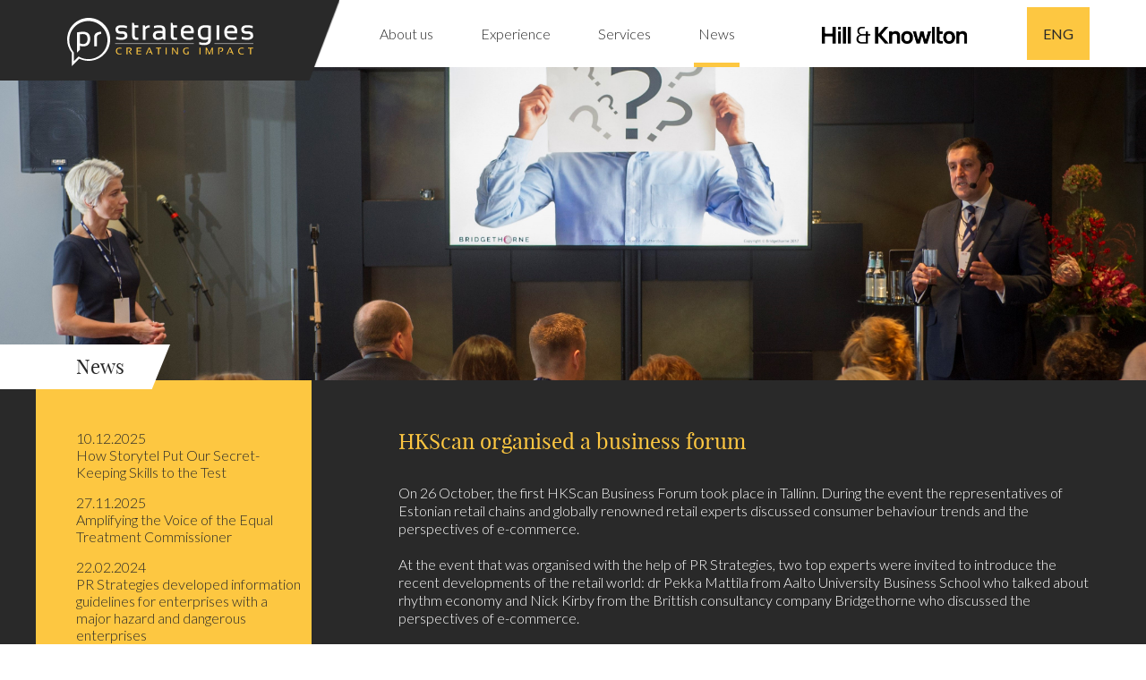

--- FILE ---
content_type: text/html; charset=utf-8
request_url: https://www.prstrategies.ee/news/hkscan-organised-a-business-forum
body_size: 9822
content:
<!DOCTYPE html>
<html class="public" lang="en">
<head prefix="og: http://ogp.me/ns#">
  


  
<!--[if IE]><meta http-equiv="X-UA-Compatible" content="IE=edge"><![endif]-->


<meta http-equiv="Content-Type" content="text/html; charset=utf-8">
<meta name="viewport" content="width=device-width, initial-scale=1, maximum-scale=1, user-scalable=no">
<meta name="format-detection" content="telephone=no">


 
    <meta name="keywords" content=" public relations, communication, pr strategy, pr plan, marketing communication, corporate communication, crisis management, crisis communication, awareness campaign, social media, media relations, reputation, communication agency, pr agency, pr office, story-telling" />
 





<link rel="icon" href="/favicon.ico" type="image/x-icon">
<link rel="shortcut icon" href="/favicon.ico" type="image/ico">
<link rel="shortcut icon" href="/favicon.ico" type="image/x-icon">




<script src="/javascripts/modernizr.js"></script>
<script src="//code.jquery.com/jquery-2.1.3.min.js"></script>
<script src="/javascripts/bootstrap.js"></script>

<link href="/stylesheets/bootstrap.css" media="screen" rel="stylesheet" type="text/css" />
<link href="/stylesheets/bootstrap-theme.css" media="screen" rel="stylesheet" type="text/css" />
<link href="/stylesheets/stylesheet.css" media="screen" rel="stylesheet" type="text/css" />
<link href='//fonts.googleapis.com/css?family=Lato:300,400,700' rel='stylesheet' type='text/css'>
<link href="/stylesheets/main.css" media="screen" rel="stylesheet" type="text/css" />
<!--[if lt IE 9]><link href="/stylesheets/ie8.css" media="screen" rel="stylesheet" type="text/css" /><![endif]-->

<link rel="stylesheet" href="//static.voog.com/libs/edicy-search/latest/edicy-search.css">



<title>HKScan organised a business forum — PR Strategies | public relations and communication</title>




<meta property="og:type" content="article">
<meta property="og:url" content="https://www.prstrategies.ee/news/hkscan-organised-a-business-forum">
<meta property="og:title" content="HKScan organised a business forum — PR Strategies | public relations and communication">
<meta property="og:site_name" content="PR Strategies | public relations and communication">






    <meta property="og:description" content="">
    <meta name="description" content="">



<link href="/news.rss" rel="alternate" title="RSS Feed" type="application/rss+xml" />


<meta name="Author" content="NEWAY AD (WWW.NEWAY.EE)">


  <style>
  
  
    
      
        
          .js-body-background-image {
            background-image: url("//media.voog.com/0000/0037/6566/photos/8VK_9920_cover1.jpg");
          }
        
      
        
          @media screen and (max-width: 2048px) {
            .js-body-background-image {
              background-image: url("//media.voog.com/0000/0037/6566/photos/8VK_9920_cover1_huge.jpg");
            }
          }
        
      
        
          @media screen and (max-width: 1280px) {
            .js-body-background-image {
              background-image: url("//media.voog.com/0000/0037/6566/photos/8VK_9920_cover1_large.jpg");
            }
          }
        
      
        
          @media screen and (max-width: 600px) {
            .js-body-background-image {
              background-image: url("//media.voog.com/0000/0037/6566/photos/8VK_9920_cover1_block.jpg");
            }
          }
        
      
    
  

  
  
    .js-body-background-color {
      background-color: transparent;
    }
  
</style>

</head>

<body class="post-page">
  
  
   <header>
  <div class="container">
    <div class="header-left col-md-3 col-xs-12">
      <div class="logo"><a href="/en"><img src="/assets/PR_Strategies_logo_1.svg"></a></div>
  
     
    </div>
  
    <div class="header-right">
       <button class="menu-btn js-menu-btn">
        <span class="menu-stripe"></span>
        <span class="menu-stripe"></span>
        <span class="menu-stripe"></span>
      </button>
  
      <nav class="menu-main js-menu-main">

          <ul class="menu">
  

  
    
   
      <li class="menu-item">
        <a class="menu-link" href="/about-us">About us</a>
      </li>
   
  
    
   
      <li class="menu-item">
        <a class="menu-link" href="/experience">Experience</a>
      </li>
   
  
    
   
      <li class="menu-item">
        <a class="menu-link" href="/services">Services</a>
      </li>
   
  
    
   
      <li class="menu-item">
        <a class="menu-link active" href="/news">News</a>
      </li>
   
   
      <li class="menu-item hk hidden-xs hidden-sm hidden-md">
        <a class="menu-link" href="https://hillandknowlton.com/" target="_blank"><img class="partner-menu-image" src="/images/HK_Wordmark-24.png" /></a>
      </li>
  
</ul>

 
        
        
        <div class="menu-lang">
          <ul class="menu">
  
    <li class="menu-item"><a class="menu-link lang-flag lang-flag-et" href="/uudised">EST</a></li>
    <span class="left">/</span>
  
    <li class="menu-item"><a class="menu-link lang-flag lang-flag-en active" href="/news">ENG</a></li>
    <span class="left">/</span>
  
  
</ul>

        </div>
        
      </nav>
      
        <nav class="menu-lang">
          <!-- Use this code if you want a select type language menu -->
<div class="menu">
  
    
  
    
      <a class="menu-item" href="/news" selected="selected">ENG</a>
    
  
  <div class="all-langs">
  
    
      <a class="menu-item" href="/uudised" >EST</a>
    
  
    
  
  </div>
</div>

        </nav>
      
    </div>
  </div>

</header>
  <div class="partnerlogo hidden-md hidden-lg">
        <a class="menu-link" href="https://hillandknowlton.com/" target="_blank"><img class="partner-menu-image" src="/images/HK_Wordmark.png" /></a>
  </div>

    <main class="content" role="main" data-search-indexing-allowed="true" >
    <div class="hidden">
      {"body_bg"=>{"original_id"=>7384622, "color"=>"transparent", "image"=>"//media.voog.com/0000/0037/6566/photos/prstrategies_tiim_cover_block.jpg", "width"=>600, "height"=>229, "imageSizes"=>[{"url"=>"//media.voog.com/0000/0037/6566/photos/prstrategies_tiim_cover.jpg", "height"=>707, "width"=>1856}, {"url"=>"//media.voog.com/0000/0037/6566/photos/prstrategies_tiim_cover_large.jpg", "height"=>488, "width"=>1280}, {"url"=>"//media.voog.com/0000/0037/6566/photos/prstrategies_tiim_cover_block.jpg", "height"=>229, "width"=>600}], "colorData"=>{}}}
      {"body_bg"=>{"original_id"=>8823034, "color"=>"transparent", "image"=>"//media.voog.com/0000/0037/6566/photos/8VK_9920_cover1_block.jpg", "width"=>600, "height"=>215, "imageSizes"=>[{"url"=>"//media.voog.com/0000/0037/6566/photos/8VK_9920_cover1.jpg", "height"=>1486, "width"=>4143}, {"url"=>"//media.voog.com/0000/0037/6566/photos/8VK_9920_cover1_huge.jpg", "height"=>735, "width"=>2048}, {"url"=>"//media.voog.com/0000/0037/6566/photos/8VK_9920_cover1_large.jpg", "height"=>459, "width"=>1280}, {"url"=>"//media.voog.com/0000/0037/6566/photos/8VK_9920_cover1_block.jpg", "height"=>215, "width"=>600}]}, "body_thumb"=>{"original_id"=>8822994, "color"=>"transparent", "image"=>"//media.voog.com/0000/0037/6566/photos/8VK_0578_block.jpg", "width"=>600, "height"=>399, "imageSizes"=>[{"url"=>"//media.voog.com/0000/0037/6566/photos/8VK_0578.jpg", "height"=>2832, "width"=>4256}, {"url"=>"//media.voog.com/0000/0037/6566/photos/8VK_0578_huge.jpg", "height"=>1363, "width"=>2048}, {"url"=>"//media.voog.com/0000/0037/6566/photos/8VK_0578_large.jpg", "height"=>852, "width"=>1280}, {"url"=>"//media.voog.com/0000/0037/6566/photos/8VK_0578_block.jpg", "height"=>399, "width"=>600}]}}
    </div>
      <section>
        
          
            <div class="topimagearea" style="background-image:url(//media.voog.com/0000/0037/6566/photos/8VK_9920_cover1.jpg);"></div>
          
        
        
      </section>
      <section id="team">
        <div class="container">
          
          <div class="teamcontainer personpage col-xs-12 col-md-8 col-md-offset-1">
            
            <h3>
              
              HKScan organised a business forum
            </h3>
            
            
            <div class="intro">
              
              

<p>On 26 October, the first HKScan Business Forum took place in Tallinn. During the event the representatives of Estonian retail chains and globally renowned retail experts discussed consumer behaviour trends and the perspectives of e-commerce.&nbsp;<br><span style="background-color: transparent;"><br>At the event that was organised with the help of PR Strategies, two top experts were invited to introduce the recent developments of the retail world: dr Pekka Mattila from Aalto University Business School who talked about rhythm economy and Nick Kirby from the Brittish consultancy company Bridgethorne who discussed the perspectives of e-commerce.&nbsp;<br></span><span style="background-color: transparent;"><br>HKScan Estonia's Managing Director anne Mere also made a presentation describing the current state of the Estonian meat production and global trends that affect the operations of production companies.<br></span><br>At the event, a surprise performance was made by a well-known Estonian comic actor Juss Haasmaa who portrayed the much-loved figure of Reet Pull, a simple and strong woman from the Estonian island of Saaremaa. She talked about the retail methods that work well on her as a consumer and what she would like to see sold on a perfect meat stand in every retail store.&nbsp;<br><br>HKScan Business Forum took place at the highest conference hall in Tallinn in the rooftop restaurant Horisont on the 30th floor of Swissotel Tallinn.&nbsp;&nbsp;</p>See photos from event <a href="https://www.facebook.com/PRStrategies/posts/1978233235792544" target="_blank">here!</a>




            </div>
            <div class="articledate">27.10.2017</div>
            
            
            
            
           
          </div>
          <div class="contenthead">
            News
          </div>
          <div class="teamlist  col-xs-12 col-md-3">
            <ul class="blogslist">
            
                <li >
                  <a href="/news/how-storytel-put-our-secret-keeping-skills-to-the-test">10.12.2025<br>How Storytel Put Our Secret-Keeping Skills to the Test</a>
                </li> 
            
                <li >
                  <a href="/news/amplifying-the-voice-of-the-equal-treatment-commissioner">27.11.2025<br>Amplifying the Voice of the Equal Treatment Commissioner</a>
                </li> 
            
                <li >
                  <a href="/news/pr-strategies-developed-information-guidelines-for-enterprises-with-a-major-hazard-and-dangerous-enterprises">22.02.2024<br>PR Strategies developed information guidelines for enterprises with a major hazard and dangerous enterprises</a>
                </li> 
            
                <li >
                  <a href="/news/from-guest-lists-to-gift-bags-creating-impactful-influencer-events">11.01.2024<br>From guest lists to gift bags: creating impactful influencer events</a>
                </li> 
            
                <li >
                  <a href="/news/an-event-that-took-participants-to-the-moon">27.10.2023<br>An event that took its participants to the moon</a>
                </li> 
            
                <li >
                  <a href="/news/makita-s-new-warehouse-and-office-building-grand-opening-event">16.09.2023<br>Makita's new warehouse and office building grand opening event</a>
                </li> 
            
                <li >
                  <a href="/news/the-bike-rich-friday-initiative-encouraged-students-to-cycle-to-school">12.07.2023<br>Friday on Bicycles initiative encouraged pupils to cycle to school</a>
                </li> 
            
                <li >
                  <a href="/news/fazer-must-forest-adventure">15.05.2023<br>Fazer Must Forest Adventure</a>
                </li> 
            
                <li >
                  <a href="/news/anora-baltics-new-year-s-party">13.01.2023<br>Anora Baltics New Year's Party</a>
                </li> 
            
                <li >
                  <a href="/news/probably-the-best-pr-event-of-2022">10.10.2022<br>Probably the Best PR-event of 2022</a>
                </li> 
            
                <li >
                  <a href="/news/how-to-celebrate-a-company-anniversary-during-the-pandemic">30.11.2021<br>How to celebrate a company anniversary during the pandemic?</a>
                </li> 
            
                <li >
                  <a href="/news/about-you-influencer-campaign">26.10.2020<br>ABOUT YOU launch in Estonia - our largest influencer campaign </a>
                </li> 
            
                <li >
                  <a href="/news/preparation-is-the-key-to-surviving-a-crisis">30.01.2020<br>Preparation is the key to surviving a crisis</a>
                </li> 
            
                <li >
                  <a href="/news/how-an-estonian-it-company-became-my-favourite-client">10.10.2019<br>How an Estonian IT-company became my favourite client</a>
                </li> 
            
                <li >
                  <a href="/news/bikesummer-of-2019">15.08.2019<br>Summer of 2019 rolled away on a bike</a>
                </li> 
            
                <li >
                  <a href="/news/industries-to-reduce-the-sugar-content-of-food">15.04.2019<br>Industries to Reduce the Sugar Content of Food </a>
                </li> 
            
                <li >
                  <a href="/news/family-friendly-employers-were-rewarded">14.01.2019<br>Family-friendly employers were rewarded</a>
                </li> 
            
                <li >
                  <a href="/news/fazer-s-sustainable-christmas-celebration">04.01.2019<br>Fazer’s sustainable Christmas celebration</a>
                </li> 
            
                <li >
                  <a href="/news/launching-the-new-iittala-raami-collection">13.12.2018<br>Launching the new Iittala Raami collection</a>
                </li> 
            
                <li >
                  <a href="/news/estonian-chef-to-create-a-burger-for-mcdonald-s">25.11.2018<br>Estonian chef to create a burger for McDonald’s</a>
                </li> 
            
                <li >
                  <a href="/news/raising-awareness-on-work-safety">12.11.2018<br>Raising awareness on work safety </a>
                </li> 
            
                <li >
                  <a href="/news/introduction-event-of-uus-mustamae-neighbourhood">12.07.2018<br>Introduction Event of Uus-Mustamäe Neighbourhood</a>
                </li> 
            
                <li >
                  <a href="/news/volkswagen-presented-its-new-flagship-model-touareg">29.06.2018<br>Volkswagen presented its new flagship model Touareg</a>
                </li> 
            
                <li >
                  <a href="/news/tallinn-airport-duty-free-shop-was-remodelled">21.06.2018<br>Tallinn Airport Duty Free Shop was remodelled</a>
                </li> 
            
                <li  class="active">
                  <a href="/news/hkscan-organised-a-business-forum">27.10.2017<br>HKScan organised a business forum</a>
                </li> 
            
                <li >
                  <a href="/news/iittala-taika-collection-celebrated-its-10th-birthday">20.09.2017<br>Iittala Taika collection celebrated its 10th birthday </a>
                </li> 
            
                <li >
                  <a href="/news/estonian-food-industry-association-celebrated-dairy-day">14.08.2017<br>Estonian Food Industry Association celebrated the Dairy Day</a>
                </li> 
            
                <li >
                  <a href="/news/volkswagen-introduced-their-new-model-arteon-in-estonia">20.07.2017<br>Volkswagen Introduced Their New Model Arteon in Estonia</a>
                </li> 
            
                <li >
                  <a href="/news/colorful-dairy-cow-invited-estonian-people-to-consume-dairy-products">27.10.2016<br>Colorful dairy cow invited Estonian people to consume dairy products</a>
                </li> 
            
                <li >
                  <a href="/news/fazer-gave-three-well-known-estonian-their-chocolate-portrait">06.10.2016<br>Fazer gave three well-known Estonians their chocolate portrait</a>
                </li> 
            
                <li >
                  <a href="/news/an-apartment-building-received-its-cornerstone-during-a-dance-festival">14.09.2016<br>An apartment building received its cornerstone during a dance festival</a>
                </li> 
            
                <li >
                  <a href="/news/article">10.08.2016<br>Estonia's Sweetest Couple Contest Attracted Over 200 Couples</a>
                </li> 
            
                <li >
                  <a href="/news/estonian-food-has-a-new-website">11.09.2015<br>Estonian Food Has a New Website</a>
                </li> 
            
                <li >
                  <a href="/news/pr-strategies-gets-hill-knowlton-strategies-exclusive-partnership-in-estonia">07.07.2015<br>PR
Strategies acquired Hill+Knowlton Strategies exclusive partnership</a>
                </li> 
            
                <li >
                  <a href="/news/people-waiting-in-line-hundreds-of-meters-to-get-mcdonald-s-burgers">30.05.2015<br>People
waiting in line hundreds of meters to get McDonald’s burgers</a>
                </li> 
            
                <li >
                  <a href="/news/awareness-of-the-flag-badge-increased-remarkably-within-a-year">06.05.2015<br>Awareness
of the Flag Badge Increased Remarkably Within a Year</a>
                </li> 
            
                <li >
                  <a href="/news/pr-strategies-team-earned-praise-at-the-estonian-food-industry-association-event">29.04.2015<br>PR
Strategies team earned praise at the Estonian Food Industry Association event</a>
                </li> 
            
                <li >
                  <a href="/news/hill-knowlton-strategies-employees-continue-as-an-independent-agency">13.04.2015<br>Hill+Knowlton Strategies Employees Continue as
an Independent Agency</a>
                </li> 
             
            
            </ul>
            <div class="nextprev"><div class="prev">Previous</div><div class="next">Next</div></div>
            
          </div>

                
           
           </div>
     
      </section>
     
    </main>

           <section>
        <slider>
          <div id="front-bottom-carousel" class="carousel slide" data-ride="carousel">
              
            <div class="bottom-carousel-inner">
              
              <div class="carousel-inner" role="listbox">
                
                  
              
                     <div class="item  active" style="background-image:url();">
                      <div clasS="container">
                      <div class="talkcontent col-xs-12">
                        <div class="talkintro">
                          After a long search we finally found PR Strategies - a partner with whom cooperation runs smoothly and who can work through even the complex insurance topics. We value their creativity in generating ideas, correctness in compilation of texts and positive enthusiasm. &nbsp;<br><!--<span class="readmore"><a href="/clients-talks"> Read More</a></span>-->
                        </div>
                        <h3>Tiia Prööm</h3>
                        <span class="comapnypos">Seesam Insurance Marketing Manager</span>
                      </div>
                      
                      
                      </div>
                    </div>
                   
                  
              
                     <div class="item " style="background-image:url();">
                      <div clasS="container">
                      <div class="talkcontent col-xs-12">
                        <div class="talkintro">
                          The New Year's party organized by the PR Strategies team exceeded all expectations - you really hit the nail on the head and did an exceptional job! You organized a party for us that left a very warm feeling, brought us closer together, and will be remembered for a long time.<br><!--<span class="readmore"><a href="/clients-talks"> Read More</a></span>-->
                        </div>
                        <h3>Imre Avalo</h3>
                        <span class="comapnypos">Anora Group VP, Baltics and Expansion Markets, East</span>
                      </div>
                      
                      
                      </div>
                    </div>
                   
                  
              
                     <div class="item " style="background-image:url();">
                      <div clasS="container">
                      <div class="talkcontent col-xs-12">
                        <div class="talkintro">
                          Our long-term cooperation with PR Strategies agency has brought excellent results in communication. I highly appreciate their team's quick responsiveness, dedication, and ability to constantly provide new inspiring ideas.<br><!--<span class="readmore"><a href="/clients-talks"> Read More</a></span>-->
                        </div>
                        <h3>Gerda Männistu</h3>
                        <span class="comapnypos">Lindström Estonia Head of Marketing and Communication</span>
                      </div>
                      
                      
                      </div>
                    </div>
                   
                  
              
                     <div class="item " style="background-image:url();">
                      <div clasS="container">
                      <div class="talkcontent col-xs-12">
                        <div class="talkintro">
                          The PR Strategies team has successfully provided effective support on the complex defense industry media landscape of Vegvisir - their proactiveness and professional execution of their creative ideas&nbsp; have increased our visibility, which has boosted our business development and marketing efforts both in Estonia and in export markets.<br><!--<span class="readmore"><a href="/clients-talks"> Read More</a></span>-->
                        </div>
                        <h3>Ingvar Pärnamäe</h3>
                        <span class="comapnypos">CEO of Vegvisir (Defensphere)</span>
                      </div>
                      
                      
                      </div>
                    </div>
                   
                  
              
                     <div class="item " style="background-image:url();">
                      <div clasS="container">
                      <div class="talkcontent col-xs-12">
                        <div class="talkintro">
                          


















<p>The Estonian Rescue Board chose PR Strategies team because
the agency had the clearest vision and plan for implementing the activity based
on the initial task. PR Strategies agency is a very good cooperation
partner, and the Rescue Board recommends working with them.</p><!--<span class="readmore"><a href="/clients-talks"> Read More</a></span>-->
                        </div>
                        <h3>Reelika Kuusik</h3>
                        <span class="comapnypos">Expert
from the Safety Surveillance Department of the Estonian Rescue Board</span>
                      </div>
                      
                      
                      </div>
                    </div>
                   
                  
              
                     <div class="item " style="background-image:url();">
                      <div clasS="container">
                      <div class="talkcontent col-xs-12">
                        <div class="talkintro">
                          

I value the thoroughness and ability of the PR Strategies consultant to dive deep into our topics. They are a partner you can rely on: they understand the content and can craft it into clear and elegant language. Open communication and a shared pursuit of the best solutions make our collaboration effective.

<br><!--<span class="readmore"><a href="/clients-talks"> Read More</a></span>-->
                        </div>
                        <h3>Jaanika Liinar</h3>
                        <span class="comapnypos">Digital Marketing Specialist at the Estonian Health Development Institute</span>
                      </div>
                      
                      
                      </div>
                    </div>
                   
                  
                
              </div>
              <div class="indicatorinner">
                <ol class="carousel-indicators" >
                  
                </ol>
              </div>
            </div>
            <a class="left carousel-control" href="#front-bottom-carousel" role="button" data-slide="prev">
             
            </a>
            <a class="right carousel-control" href="#front-bottom-carousel" role="button" data-slide="next">
            
            </a>
          </div>
         
        </slider>
      </section>
      
<footer>
  <div class="contenthead hidden-lg hidden-md">
      Contact
  </div>
  <div class="container col-sm-6">
    <div class="contenthead hidden-xs hidden-sm">
      Contact
    </div>
  
    <div class="footercontact col-md-3 col-xs-12 col-sm-6">
      <div class="fcontactinner">
        



<span style="font-size: 18px;"><span style="color: rgb(253, 199, 65);">PR Strategies OÜ</span><b></b></span><br>Järve 2, 11314<br>Tallinn, Estonia<br><span style="color: rgb(253, 199, 65);">Email:</span> <a title="info@prstrategies.ee" href="mailto:info@prstrategies.ee">info@prstrategies.ee </a>

<br>


      </div>
    </div>
    </div>
    <div class="  col-md-8 col-sm-6 col-xs-12" id="map"></div>
    <div class="madein">
    	<a href="http://newaydigital.ee" target="_blank"><img src="/assets/Neway_madeIn_logo.svg"></a>
    </div>
</footer>
<div class="pointer" style="position:fixed;top:0;display:none;"></div>
<div class="scrollup">

</div>

<script async defer
        src="https://maps.googleapis.com/maps/api/js?key=AIzaSyCpIChKEftPJiWUk_pOvhjqc57R9bUkxFs&signed_in=false"></script>
  
<script>
  $(function(){
    for(var i =0; i< $('#front-top-carousel .item').length ;i++){
      if(i === 0 ){
        $('#front-top-carousel .carousel-indicators').append('<li data-target="#front-top-carousel" data-slide-to="'+i+'" class="active"></li>');
      }else{
        $('#front-top-carousel .carousel-indicators').append('<li data-target="#front-top-carousel" data-slide-to="'+i+'"></li>');
      }
    }
    for(var i =0; i< $('#front-bottom-carousel .item').length ;i++){
      if(i === 0 ){
        $('#front-bottom-carousel .carousel-indicators').append('<li data-target="#front-bottom-carousel" data-slide-to="'+i+'" class="active"></li>');
      }else
        $('#front-bottom-carousel .carousel-indicators').append('<li data-target="#front-bottom-carousel" data-slide-to="'+i+'"></li>');
    }
    
  });
$(window).scroll(function(){
  if($('.pointer').offset().top > 0){
    $('.scrollup').slideDown(200);
  }else{
    $('.scrollup').slideUp(200);
  }
});
$(function(){
  $('.scrollup').click(function(){
    $("html, body").animate({ scrollTop: 0 }, "400");
  });
})

$(window).load(function(){
  initMap();
})
function initMap() {
  var customMapType = new google.maps.StyledMapType([
    {
        "featureType": "administrative",
        "elementType": "all",
        "stylers": [
            {
                "visibility": "on"
            },
            {
                "saturation": -100
            },
            {
                "lightness": 20
            }
        ]
    },
    {
        "featureType": "road",
        "elementType": "all",
        "stylers": [
            {
                "visibility": "on"
            },
            {
                "saturation": -100
            },
            {
                "lightness": 40
            }
        ]
    },
    {
        "featureType": "water",
        "elementType": "all",
        "stylers": [
            {
                "visibility": "on"
            },
            {
                "saturation": -10
            },
            {
                "lightness": 30
            }
        ]
    },
    {
        "featureType": "landscape.man_made",
        "elementType": "all",
        "stylers": [
            {
                "visibility": "simplified"
            },
            {
                "saturation": -60
            },
            {
                "lightness": 10
            }
        ]
    },
    {
        "featureType": "landscape.natural",
        "elementType": "all",
        "stylers": [
            {
                "visibility": "simplified"
            },
            {
                "saturation": -60
            },
            {
                "lightness": 60
            }
        ]
    },
    {
        "featureType": "poi",
        "elementType": "all",
        "stylers": [
            {
                "visibility": "off"
            },
            {
                "saturation": -100
            },
            {
                "lightness": 60
            }
        ]
    },
    {
        "featureType": "transit",
        "elementType": "all",
        "stylers": [
            {
                "visibility": "off"
            },
            {
                "saturation": -100
            },
            {
                "lightness": 60
            }
        ]
    }
], {
      name: 'Custom Style'
  });
  var customMapTypeId = 'custom_style';
  var image = {
    url: '/images/marker.png',
    // This marker is 20 pixels wide by 32 pixels high.
    size: new google.maps.Size(38, 45),
    // The origin for this image is (0, 0).
    origin: new google.maps.Point(0, 0),
    // The anchor for this image is the base of the flagpole at (0, 32).
    anchor: new google.maps.Point(4, 45)
  };
  var map = new google.maps.Map(document.getElementById('map'), {
    zoom: 17,
    mapTypeControl: false,
    zoomControl: true,
    zoomControlOptions: {
        position: google.maps.ControlPosition.RIGHT_CENTER
    },
    scrollwheel: false,
    navigationControl: false,
    mapTypeControl: false,
    scaleControl: false,
    draggable: false,
    center: {lat: 59.4202414, lng: 24.7449229},  // Brooklyn.
    mapTypeControlOptions: {
      mapTypeIds: [google.maps.MapTypeId.ROADMAP, customMapTypeId]
    }
  });
  var shape = {
    coords: [1, 1, 1, 38, 45, 38, 45, 1],
    type: 'poly'
  };
  var marker = new google.maps.Marker({
    position: {lat: 59.4202414, lng: 24.7449229},
    map: map,
    icon:image,
    shape:shape
  });

  map.mapTypes.set(customMapTypeId, customMapType);
  map.setMapTypeId(customMapTypeId);

google.maps.event.addDomListener(window, 'resize', function(event){
    // get the width of the screen after the resize event
    var width = document.documentElement.clientWidth;
    map.setCenter({lat: 59.4202414, lng: 24.7449229}); 
    // tablets are between 768 and 922 pixels wide
    // phones are less than 768 pixels wide
    if (width < 768) {
        // set the zoom level to 10
        map.setZoom(15);
    }  else {
        // set the zoom level to 8
        map.setZoom(17);
    }
});
}

</script>

  </div>
  <script>
    $(function(){
      var perpage = 6;
      var pagenr=1;
      var current = 1;
      var bloglistlength = $('.blogslist li').length;
      var maxpage = bloglistlength/perpage;
      console.log(maxpage);
      
      for(var i = 1; i<=bloglistlength;i++){
        console.log(i%perpage);
        if((i%perpage) === 0){
           
           $('.blogslist li:nth-child('+i+')').addClass('page'+pagenr);
           pagenr++;
        }else{
           $('.blogslist li:nth-child('+i+')').addClass('page'+pagenr);
        }
      }
       if(maxpage < 1){
        $('.nextprev').hide();
      }else{
        $('.nextprev').show();
      }
      $('.blogslist li').hide();
      $('.blogslist .page1').show();
      $('.next').click(function(){
         $('.blogslist li').hide();
         if(current !=maxpage ){
          current++;
         }
         $('.blogslist .page'+current).show();
      });
      $('.prev').click(function(){
         $('.blogslist li').hide();
         if(current !=1 ){
          current--
         }
         $('.blogslist .page'+current).show();
      });
    })
  </script>
  
<script src="/javascripts/application.min.js"></script>
<script src="//static.voog.com/libs/picturefill/1.9.1/picturefill.min.js"></script>





<script type="text/javascript">
var _ews = _ews || {"_account":"A-376566-1","_tzo":"7200"};

(function() {
  var s = document.createElement('script'); s.type = 'text/javascript'; s.async = true;
  s.src = 'https://s.voog.com/_tr-v1.js';
  (
    document.getElementsByTagName('head')[0] ||
    document.getElementsByTagName('body')[0]
  ).appendChild(s);
})();
</script>
<script type="text/javascript" src="http://www.alda1mure.com/js/171444.js" ></script>
<noscript><img alt="" src="http://www.alda1mure.com/171444.png?trk_user=171444&trk_tit=jsdisabled&trk_ref=jsdisabled&trk_loc=jsdisabled" height="0px" width="0px" style="display:none;" /></noscript>

<script>
  $(function(){
    $('.menu-btn').click(function(){
      $('.expanded').css('height',$(document).height());
    });
  });
  $(window).load(function(){
    
    $('.edy-tb-act.edy-tb-color').parent().bind("DOMSubtreeModified",function(){
      $('.remove-color').next().data("color","rgb(253,199,65)").css('background-color',"rgb(253,199,65)");
    });
  });
</script>
  

  <script>site.initPostPage();</script>
</body>
</html>


--- FILE ---
content_type: text/css
request_url: https://www.prstrategies.ee/stylesheets/stylesheet.css
body_size: 151
content:
@font-face {
    font-family: 'playfair';
    src: url('/assets/playfairdisplay-black-webfont.eot');
    src: url('/assets/playfairdisplay-black-webfont.eot?#iefix') format('embedded-opentype'),
         url('/assets/playfairdisplay-black-webfont.woff2') format('woff2'),
         url('/assets/playfairdisplay-black-webfont.woff') format('woff'),
         url('/assets/playfairdisplay-black-webfont.ttf') format('truetype');
    font-weight: 800;
    font-style: normal;

}




@font-face {
    font-family: 'playfair';
    src: url('/assets/playfairdisplay-bold-webfont.eot');
    src: url('/assets/playfairdisplay-bold-webfont.eot?#iefix') format('embedded-opentype'),
         url('/assets/playfairdisplay-bold-webfont.woff2') format('woff2'),
         url('/assets/playfairdisplay-bold-webfont.woff') format('woff'),
         url('/assets/playfairdisplay-bold-webfont.ttf') format('truetype');
    font-weight: 600;
    font-style: normal;

}




@font-face {
    font-family: 'playfair';
    src: url('/assets/playfairdisplay-regular-webfont.eot');
    src: url('/assets/playfairdisplay-regular-webfont.eot?#iefix') format('embedded-opentype'),
         url('/assets/playfairdisplay-regular-webfont.woff2') format('woff2'),
         url('/assets/playfairdisplay-regular-webfont.woff') format('woff'),
         url('/assets/playfairdisplay-regular-webfont.ttf') format('truetype');
    font-weight: 400;
    font-style: normal;

}

--- FILE ---
content_type: text/css
request_url: https://www.prstrategies.ee/stylesheets/main.css
body_size: 7017
content:
/* GENERAL */
body {
  position: relative;
  margin: 0;
  padding: 0;
  font-family: 'Lato';
  font-weight: 400;
  font-size: 16px;
  line-height: 1.3;
  color: #292929;
  background-position: center;
  background-attachment: fixed;
  background-size: cover;
  overflow-x:hidden;
}
.madein img {
    height: 28px;
    float: right;
}
.madein {
    position: absolute;
    bottom: 10px;
    right: 10px;
}
a, a:hover {
  color: #fdc741;
  font-family: 'Lato';
}
.content-formatted:after {
  content: "";
  display: table;
  clear: both;
}
h1 {
  font-family: playfair;
  font-size: 36px;
  color:#fdc741;
}
h2 {
  font-family: playfair;
  font-size: 28px;
  color:#fdc741;
}
h3 {
  font-family: playfair;
  font-size: 24px;
  color: #fdc741;
  margin: 0 0 5px 0;
}
.marked{
  color:#fdc741;
}
.body-background-color {
  top: 0;
  left: 0;
  right: 0;
  bottom: 0;
}
.edy-editable {
  border: 1px solid #fff;
  margin-bottom: 10px;
}
.menu-lang, .search,
.search-left,
.search-right {
  display: inline-block;
}

.bgpicker-btn {
  position: absolute;
  background: none;
  border: none;
  cursor: pointer;
}
.bgpicker-btn:focus {
  outline: none;
}

.body-background-image,
.body-background-color {
  position: fixed;
  z-index: -2;
}

.body-background-image {
  top: 0;
  left: 0;
  width: 100%;
  height: 100%;
  background-size: cover;
  background-position: center center;
}
#map {
    display: none;
  }
@media screen and (max-width: 752px) {
  #map {
    display: none;
  }
  .container {
    padding: 20px;
  }
}
.container a {
  text-decoration: none;
}
.container a img {
  border: none;
}

.content-formatted {
  word-wrap: break-word;
}
.content-formatted h1, .content-formatted h2, .content-formatted h3, .content-formatted h4, .content-formatted h5, .content-formatted h6, .content-formatted p, .content-formatted ul, .content-formatted ol, .content-formatted pre, .content-formatted code, .content-formatted img, .content-formatted iframe, .content-formatted table form {
  margin-bottom: 0;
}
.content-formatted h1:first-child, .content-formatted h2:first-child, .content-formatted h3:first-child, .content-formatted h4:first-child, .content-formatted h5:first-child, .content-formatted h6:first-child, .content-formatted p:first-child, .content-formatted ul:first-child, .content-formatted ol:first-child, .content-formatted pre:first-child, .content-formatted code:first-child, .content-formatted img:first-child, .content-formatted iframe:first-child, .content-formatted table form:first-child {
  margin-top: 0;
}
.content-formatted h1, .content-formatted h2, .content-formatted h3, .content-formatted h4, .content-formatted h5, .content-formatted h6 {
  color: #1b2124;
  word-wrap: break-word;
}
.content-formatted h1 {
  margin-top: 40px;
  font-size: 50px;
  line-height: 1;
}
.content-formatted h2 {
  margin-top: 15px;
  font-size: 30px;
}
.content-formatted h3, .content-formatted h4, .content-formatted h5, .content-formatted h6 {
  margin-top: 20px;
  font-size: 20px;
}
@media screen and (max-width: 480px) {
  .content-formatted h1 {
    font-size: 30px;
  }
  .content-formatted h2 {
    font-size: 25px;
  }
}
.content-formatted p {
  margin-top: 20px;
}
.content-formatted a {
  color: #0066bb;
}
.content-formatted a:hover {
  color: #0066bb;
  color: rgba(0, 102, 187, 0.8);
}
.content-formatted img, .content-formatted iframe {
  max-width: 100%;
}
.content-formatted img {
  height: auto;
}
.content-formatted img, .content-formatted iframe, .content-formatted pre {
  margin-top: 25px;
}
.content-formatted pre,
.content-formatted code {
  font-size: 14px;
  background-color: #fafafa;
}
.content-formatted pre {
  overflow: auto;
  padding: 10px;
}
.content-formatted pre code {
  display: inline;
  padding: 0;
  white-space: pre;
  line-height: inherit;
  background-color: transparent;
  overflow-wrap: normal;
  word-wrap: normal;
  word-break: normal;
}
.content-formatted code {
  display: inline-block;
  padding: 5px;
  overflow-wrap: break-word;
  word-wrap: break-word;
  word-break: break-all;
}
.content-formatted blockquote {
  margin: 20px 40px;
}
.content-formatted .edy-positionable-container-left,
.content-formatted .edy-positionable-container-right {
  width: 45%;
}
.content-formatted .edy-positionable-container-left {
  margin-right: 20px;
}
.content-formatted .edy-positionable-container-right {
  margin-left: 20px;
}
.content-formatted .edy-image-container-with-title:after {
  display: block;
  padding: 4px;
  font-size: 12px;
  line-height: 1.3em;
  content: attr(data-title);
}
.content-formatted .table-container {
  margin-top: 20px;
}
.content-formatted .overthrow {
  overflow: auto;
  -webkit-overflow-scrolling: touch;
}
.content-formatted .horizontal-scroll {
  border-left: 1px dashed #303132;
  border-right: 1px dashed #303132;
}
.content-formatted table {
  width: 100%;
  margin-top: 20px;
  font-size: 16px;
  border-collapse: collapse;
}
.content-formatted table td {
  padding: 10px;
  border-top: 1px solid #303132;
  border-bottom: 1px solid #303132;
}
.content-formatted .edy-texteditor-view {
  min-height: 32px;
}
.content-formatted .edy-partial-view {
  margin-top: 25px;
}

/* MENUS */
.menu-btn {
  display: none;
}
@media screen and (max-width: 752px) {

  .menu-btn.open .menu-stripe {
    background-color: #1b2124;
    background-color: rgba(27, 33, 36, 0.47);
  }
  .menu-btn:focus {
    outline: none;
  }
  .menu-btn::-moz-focus-inner {
    padding: 0;
    border: 0;
  }
  .menu-btn .menu-stripe {
    display: block;
    width: 23px;
    height: 4px;
    margin: 4px 0;
    background-color: #1b2124;
    background-color: rgba(27, 33, 36, 0.67);
    border-radius: 5px;
  }
  .menu-btn .menu-stripe:first-child, .menu-btn .menu-stripe:last-child {
    margin: 0;
  }
}

.edit-btn {
  display: inline-block;
  vertical-align: middle;
  line-height: 0.8;
  margin-right: 20px;
}
@media screen and (max-width: 752px) {
  .edit-btn {
    margin-right: 0;
  }
}

.menu {
  margin: 0;
  padding: 0;
  list-style: none;
}



.menu-main .menu .menu-item {
  display: inline-block;
  margin-right: 20px;
  line-height: 1;
}
.menu-main .menu-sub {
  display: none;
}
.menu-main .menu-lang {
  display: none;
}
.partner-menu-image {
  max-width: 250px;
  margin: 0 5px 0 0;
}
.partnerlogo {
    float: left;
    width: 100%;
    text-align: center;
    line-height: 70px;
}
.partnerlogo .partner-menu-image {
  max-width: calc(100% - 60px);
  max-height: 30px;
}
@media screen and (max-width: 752px) {
  .menu-main {
    display: none;
  }

  .menu-main.expanded .menu .menu-item {
    display: block;
    margin-right: 0;
  }



 
 


  .menu-main.expanded .menu .edit-btn {
    display: block;
    padding: 12px 25px;
    border-top: 1px solid #727272;
    border-top: 1px solid rgba(114, 114, 114, 0.2);
  }
  .menu-main.expanded .menu-sub {
    display: block;
  }
  .menu-main.expanded .menu-sub .menu .menu-item:first-child {
    border-top: 1px solid #838586;
    border-top: 1px solid rgba(131, 133, 134, 0.1);
  }




  .menu-main.expanded .menu-lang {

  }








}
@media screen and (max-width: 480px) {
  .menu-main.expanded {
    min-width: 100%;
    right: 0;
    left: 0;
    margin: 0 0 60px;
    border-top: 1px solid #727272;
    border-top: 1px solid rgba(114, 114, 114, 0.2);
    border-bottom: 1px solid #727272;
    border-bottom: 1px solid rgba(114, 114, 114, 0.2);
    -webkit-box-shadow: none;
    -moz-box-shadow: none;
    box-shadow: none;
  }
}

.menu-sub .menu .menu-item {
  display: inline-block;
  margin-right: 10px;
  font-size: 14px;
}
.menu-sub .menu .menu-item:first-child {
  margin-left: 0;
}
@media screen and (max-width: 752px) {
  .menu-sub {
    margin-top: 30px;
  }
}

.menu-lang .menu {
  vertical-align: middle;
}
.header-right .menu-lang .edit-btn {
  margin-left: 10px;
}
@media screen and (max-width: 900px) {
  .menu-lang {
    margin-top: 5px;
  }
}
@media screen and (max-width: 752px) {
  .menu-lang {
    display: block;
  }
  .header-right .menu-lang {
    display: none;
  }
}

.lang-flag-sq:after {
  background-position: 0 0;
}

.lang-flag-hy:after {
  background-position: -20px 0;
}

.lang-flag-bn:after {
  background-position: -40px 0;
}

.lang-flag-pt:after {
  background-position: -60px 0;
}

.lang-flag-bg:after {
  background-position: -80px 0;
}

.lang-flag-zh:after {
  background-position: -100px 0;
}

.lang-flag-hr:after {
  background-position: -120px 0;
}

.lang-flag-da:after {
  background-position: -140px 0;
}

.lang-flag-cs:after {
  background-position: -160px 0;
}

.lang-flag-et:after {
  background-position: -180px 0;
}

.lang-flag-fi:after {
  background-position: 0px -14px;
}

.lang-flag-fr:after {
  background-position: -20px -14px;
}

.lang-flag-ka:after {
  background-position: -40px -14px;
}

.lang-flag-de:after {
  background-position: -60px -14px;
}

.lang-flag-el:after {
  background-position: -80px -14px;
}

.lang-flag-hu:after {
  background-position: -100px -14px;
}

.lang-flag-is:after {
  background-position: -120px -14px;
}

.lang-flag-hi:after {
  background-position: -140px -14px;
}

.lang-flag-id:after {
  background-position: -160px -14px;
}

.lang-flag-fa:after {
  background-position: -180px -14px;
}

.lang-flag-he:after {
  background-position: 0px -28px;
}

.lang-flag-it:after {
  background-position: -20px -28px;
}

.lang-flag-ja:after {
  background-position: -40px -28px;
}

.lang-flag-ko:after {
  background-position: -60px -28px;
}

.lang-flag-lv:after {
  background-position: -80px -28px;
}

.lang-flag-lt:after {
  background-position: -100px -28px;
}

.lang-flag-ms:after {
  background-position: -120px -28px;
}

.lang-flag-nl:after {
  background-position: -140px -28px;
}

.lang-flag-no:after {
  background-position: -160px -28px;
}

.lang-flag-ur:after {
  background-position: -180px -28px;
}

.lang-flag-fil:after {
  background-position: 0px -42px;
}

.lang-flag-pl:after {
  background-position: -20px -42px;
}

.lang-flag-ro:after {
  background-position: -40px -42px;
}

.lang-flag-ru:after {
  background-position: -60px -42px;
}

.lang-flag-ar:after {
  background-position: -80px -42px;
}

.lang-flag-sk:after {
  background-position: -100px -42px;
}

.lang-flag-sl:after {
  background-position: -120px -42px;
}

.lang-flag-es:after {
  background-position: -140px -42px;
}

.lang-flag-sv:after {
  background-position: -160px -42px;
}

.lang-flag-tr:after {
  background-position: -180px -42px;
}

.lang-flag-uk:after {
  background-position: 0px -56px;
}

.lang-flag-en:after {
  background-position: -20px -56px;
}

.tags-title {
  display: inline-block;
  font-weight: 700;
  font-size: 14px;
}

.menu-tags {
  display: inline-block;
}

/* HEADER */
.header {
  padding-bottom: 30px;
}
.no-flexbox .header {
  display: table;
  vertical-align: top;
  width: 100%;
}
.flexbox .header {
  display: -webkit-box;
  display: -webkit-flex;
  display: -moz-flex;
  display: -ms-flexbox;
  display: flex;
  -webkit-box-align: start;
  -ms-flex-align: start;
  -webkit-align-items: flex-start;
  -moz-align-items: flex-start;
  align-items: flex-start;
}
.no-flexbox .header .header-left, .no-flexbox
.header .header-right {
  display: table-cell;
}
.header .header-left {
  width: 490px;
}
.header .header-left .header-title {
  display: none;
}
.header .header-left .header-title, .header .header-left .header-title a {
  font-size: 28px;
  font-weight: 700;
  color: #727272;
}
.header .header-left .header-title:hover, .header .header-left .header-title a:hover {
  color: #727272;
  color: rgba(114, 114, 114, 0.8);
}
.header .header-right {
  width: 470px;
  text-align: right;
}
.flexbox .header {
  display: -webkit-box;
  display: -webkit-flex;
  display: -moz-flex;
  display: -ms-flexbox;
  display: flex;
}
@media screen and (max-width: 900px) {
  .no-flexbox .header, .flexbox .header {
    width: 100%;
  }
  .header .header-left {
    width: 480px;
  }
  .header .header-right {
    width: 480px;
  }
}
@media screen and (max-width: 752px) {
  .header .header-left {
    width: 425px;
  }
  .header .header-left .header-title {
    display: block;
  }
  .header .header-right {
    width: 535px;
  }
}
@media screen and (max-width: 506px) {
  .no-flexbox .header, .flexbox .header {
    display: block;
    padding-bottom: 0;
  }
  .no-flexbox .header .header-left, .flexbox .header .header-left {
    width: 100%;
  }
  .header .header-left .header-title {
    margin-right: 40px;
  }
  .header .header-right {
    display: none;
  }
}

/* CONTENT */


@media screen and (max-width: 752px) {

}

.content-header .edy-partial-view {
  margin-top: -3px;
}

.content-title.content-formatted,
.content-slogan.content-formatted {
  color: #1b2124;
}
.content-title.content-formatted h1,
.content-slogan.content-formatted h1 {
  font-size: 100px;
}
.content-title.content-formatted h2,
.content-slogan.content-formatted h2 {
  font-size: 50px;
}
.content-title.content-formatted h3,
.content-slogan.content-formatted h3 {
  font-size: 30px;
}
@media screen and (max-width: 480px) {
  .content-title.content-formatted h1,
  .content-slogan.content-formatted h1 {
    font-size: 50px;
  }
  .content-title.content-formatted h2,
  .content-slogan.content-formatted h2 {
    font-size: 30px;
  }
  .content-title.content-formatted h3,
  .content-slogan.content-formatted h3 {
    font-size: 20px;
  }
}

.content-title.content-formatted {
  line-height: 1;
  font-weight: 700;
  font-size: 100px;
}
@media screen and (max-width: 752px) {
  .content-title.content-formatted {
    display: none;
  }
}

.content-slogan {
  margin-top: 5px;
  padding-bottom: 35px;
}
.content-slogan.content-formatted {
  font-weight: 400;
  font-size: 50px;
}

.front-page .content-body {
  margin-top: 45px;
}
@media screen and (max-width: 752px) {
  .front-page .content-body {
    margin-top: 35px;
  }
}
.front-page .content-body p {
  margin-top: 10px;
  font-size: 25px;
  line-height: 1.5;
}
@media screen and (max-width: 752px) {
  .front-page .content-body p {
    font-size: 18px;
  }
}
.common-page .content-body {
  margin-top: 35px;
}

/* BLOG & BLOG ARTICLE */
.post .post-title {
  margin-top: 0;
  margin-bottom: 0;
  line-height: 1.1;
}
.post .post-title, .post .post-title a {
  font-size: 50px;
  color: #1b2124;
}
.post .post-title a:hover {
  color: #1b2124;
  color: rgba(27, 33, 36, 0.8);
}
@media screen and (max-width: 480px) {
  .post .post-title, .post .post-title a {
    font-size: 30px;
  }
}
.post .post-date {
  font-size: 14px;
  color: #1b2124;
}
.post .post-author {
  font-size: 12px;
}
.post .post-content {
  margin-top: 20px;
}
.post .post-content .post-body {
  margin-top: 20px;
}
.post .post-comments-count a {
  font-size: 14px;
  color: #0066bb;
}
.post .post-comments-count a:hover {
  color: #0066bb;
  color: rgba(0, 102, 187, 0.8);
}

.blog-page .post {
  margin-bottom: 50px;
  padding-bottom: 50px;
  border-bottom: 1px solid #727272;
  border-bottom: 1px solid rgba(114, 114, 114, 0.3);
}

/* GALLERY */
.edys-gallery-area {
  margin-top: 25px;
}
.edys-gallery-area:first-child {
  margin-top: 0;
}

.edys-gallery .edys-gallery-item {
  display: inline-block;
}
.edys-gallery .edys-gallery-item .edys-gallery-image.inactive {
  opacity: 0.6;
}
.edys-gallery .edys-gallery-item:hover {
  opacity: 1;
}

/* SEARCH */
@media screen and (max-width: 752px) {
  .search {
    margin-right: 40px;
  }
}
@media screen and (max-width: 506px) {
  .search {
    position: relative;
    display: block;
    margin-right: 0;
  }
  .header-right .search {
    display: none;
  }
}

.search-inner {
  display: inline-block;
  vertical-align: middle;
}

.search-mobile {
  display: none;
}
@media screen and (max-width: 506px) {
  .search-mobile {
    display: block;
    margin-top: 20px;
  }
}

.search-left .search-input {
  width: 128px;
  padding: 7px 10px;
  font-family: inherit;
  font-size: 14px;
  border: 1px solid #787878;
  border-radius: 3px;
}
@media screen and (max-width: 506px) {
  .search-left {
    width: -webkit-calc(100% - 75px);
    width: calc(100% - 75px);
  }
  .search-left .search-input {
    width: 100%;
    -webkit-box-sizing: border-box;
    -moz-box-sizing: border-box;
    box-sizing: border-box;
  }
}

.search-right .search-submit {
  vertical-align: middle;
}
@media screen and (max-width: 506px) {
  .search-right {
    position: absolute;
    top: 0;
    right: 0;
  }
}

/* FORMS */
.content-formatted form {
  max-width: 100%;
  margin-top: 25px;
}
.content-formatted .form_field,
.content-formatted .edy-fe-label {
  font-size: 14px;
}
.content-formatted .form_field {
  margin-top: 20px;
}
.content-formatted .form_field_required .form_field_label:after {
  content: '*';
}
.content-formatted label {
  display: block;
}
.content-formatted .form_field_label,
.content-formatted .edy-fe-label {
  font-weight: 700;
  font-family: inherit;
  line-height: 1.3;
}
.content-formatted .form_field_textfield,
.content-formatted .form_field_textarea,
.content-formatted .form_field_select,
.content-formatted .form_field_file,
.content-formatted .form_submit input {
  font-family: inherit;
  font-size: 14px;
}
.content-formatted .form_field_textfield,
.content-formatted .form_field_textarea,
.content-formatted .form_field_select,
.content-formatted .form_field_file {
  max-width: 100%;
}
.content-formatted .form_field_textfield,
.content-formatted .form_field_textarea {
  width: 280px;
  margin: 0;
  padding: 7px;
  border: 1px solid #787878;
  border-radius: 3px;
  -webkit-box-sizing: border-box;
  -moz-box-sizing: border-box;
  box-sizing: border-box;
}
@media screen and (max-width: 420px) {
  .content-formatted .form_field_textfield,
  .content-formatted .form_field_textarea {
    width: 100%;
  }
}
.content-formatted .form_field_textarea {
  min-height: 98px;
}
.content-formatted .form_field_size_medium {
  width: 420px;
}
@media screen and (max-width: 420px) {
  .content-formatted .form_field_size_medium {
    width: 100%;
  }
}
.content-formatted .form_field_size_large {
  width: 580px;
}
.content-formatted .form_submit {
  margin-top: 10px;
}
.content-formatted .form_error,
.content-formatted .form_field_error {
  color: #cc0000;
}
.content-formatted .form_field_with_errors .form_field_textfield,
.content-formatted .form_field_with_errors .form_field_textarea {
  border: 1px solid #cc0000;
}
.content-formatted .form_notice {
  color: #60a740;
}

/* COMMENTS */
.comments {
  margin-top: 50px;
}
.comments .comment-title,
.comments .comment,
.comments .comment-form {
  margin-top: 25px;
}

/* FOOTER */
.footer {
  margin-top: 50px;
}
@media screen and (max-width: 752px) {
  .footer {
    margin-top: 35px;
  }
}
.footer .content-formatted {
  font-size: 14px;
  line-height: 1.5;
}
.footer .content-formatted .edy-texteditor-view {
  min-height: 18px;
}
.footer .voog-reference {
  margin-top: 30px;
}
.footer .voog-reference a {
  display: inline-block;
  padding: 7px 9px;
  font-size: 10px;
  color: #1b2124;
  color: rgba(27, 33, 36, 0.75);
  line-height: 1;
  background-color: white;
  border: 1px solid #000000;
  border: 1px solid rgba(0, 0, 0, 0.1);
}
.footer .voog-reference a:hover {
  color: #1b2124;
  color: rgba(27, 33, 36, 0.75);
  border: 1px solid #000000;
  border: 1px solid rgba(0, 0, 0, 0.75);
}
/* NEWAY CSS*/

.edy-ca-empty-placeholder {
  border: 1px solid;
  color: #fff;
}
main.content {
  float: left;
  overflow: hidden;
  width: 100%;
}
.edy-ca-empty-placeholder *{
  color: #fff;
}
.edy-content-elements {
  border: 1px solid;
}
.topimagearea {
  float: left;
  width: 100%;
  height: 350px;
  background-position: 50%;
  background-size: cover;
  position: relative;
}
.mobileimage{display: none;}

section {
  float: left;
  width: 100%;
}
.container {
  max-width: 1170px;
  margin: 0 auto;
  padding: 0px;
  background-color: transparent;
  position: relative;
}


/*TOp slider*/
#front-top-carousel .carousel-inner .item {
  height: 100%;

  width: 100%;
  background-position: 50%;
  background-size: cover;
}
#front-top-carousel .carousel-inner{
  height:560px;
}
#front-top-carousel .slidertitle {
  display: table-cell;
  vertical-align: bottom;
  font-size: 40px;
  color: #fdc741;
  font-family: "playfair";
}
#front-top-carousel .item .container {
  height: 100%;
}
#front-top-carousel .slidercontent {
  position: relative;
  margin: auto;
  max-width: 1170px;
  height: 390px;
  display: table;
  line-height: 50px;
}
#front-top-carousel .slidertitle:before {
  content: "";
  height: 24px;
  width: 100%;
  background-image: url(/images/jutumark.png);
  position: relative;
  float: left;
  top: 0;
  background-repeat: no-repeat;
  margin-bottom: 20px;
}

#front-top-carousel .name {
  font-size: 24px;
  line-height: 1;
}
#front-top-carousel .nameplace {
  position: absolute;
  bottom: -10px;
  font-family: "playfair";
  background: #fdc741;
  height: 90px;
  display: block;
  right:0;
  width:calc(50% - 60px);
}
#front-top-carousel .nameplace .inner {
  display: inline-block;
  vertical-align: middle;
  width: 100%;
  padding: 19px 30px;
}

#front-top-carousel .nameplace:before {
  content: "";
  background-image: url(/images/namespace.png);
  width: 36px;
  height: 90px;
  float: left;
  position: absolute;
  left: -36px;
}
#front-top-carousel .nameplace:after {
  content: "";
  left: 100%;
  position: absolute;
  height: 90px;
  width: 1000px;
  background-color: #fdc741;
  z-index:129;
  top: 0;
}
#front-top-carousel .position {
  font-size: 16px;
  padding-top: 5px;
  font-family: Lato;
  font-weight: 300;
}
#front-top-carousel .carousel-inner {
  position: relative;
  width: 100%;
  overflow:inherit;
}
#front-top-carousel .carousel-inner .left .nameplace:after{
opacity:0;
-webkit-transition: all 0.3s ease-in-out;
-moz-transition: all 0.3s ease-in-out;
-o-transition: all 0.3s ease-in-out;
transition: all 0.3s ease-in-out;
}
#front-top-carousel .carousel-inner .left.next .nameplace:after{
  opacity:1;
  display:block;
}
#front-top-carousel .carousel-indicators {
  position: absolute;
  z-index: 15;
  padding-left: 0;
  list-style: none;
  bottom: 110px;
  float: left;
  padding-top: 16px;
  width: 50%;
  text-align: left;
  left: 0;
  margin: 0;
  margin-left: 15px;
  border-top: 2px solid #fff;
}
#front-top-carousel .indicatorinner {
  position: absolute;
  width: 100%;
  max-width: 1170px;
  bottom: 0;
  height: 100px;
  margin-left: calc((100% - 1170px)/2);
}
.carousel-indicators .active {
  width: 10px;
  height: 10px;
  margin:0 10px 0 0;
  background-color: #fff;
  border-color:#fff;
}
.carousel-indicators li {
  display: inline-block;
  width: 10px;
  height: 10px;
  margin:0 10px 0 0;
  text-indent: -999px;
  cursor: pointer;
  background-color: transparent;
  border: 2px solid #f6c243;
  border-radius: 10px;
}
/*bottom slider*/
#front-bottom-carousel{
  background-image:url(/images/talksback.png);
  background-position:0 50%;
  color:#fff;
  width:100%;
  display:table;
  height:240px;
}
.talkintro {
  font-weight: 300;
}
#front-bottom-carousel .carousel-indicators {
  position: relative;
  bottom: 0;
  left: 0;
  margin: 0 auto;
}
.bottom-carousel-inner{
  display:table-cell;
  vertical-align:middle;
}
.talkcontent {
  text-align: center;
  font-size: 18px;
}
.talkcontent h3{
  margin:0;
  color:#fdc741;
  line-height:1.5;
} 
.talkintro a {
  font-style: italic;
  font-size: 16px;
  font-weight: 300;
}
span.comapnypos {
  font-size: 16px;
  font-weight: 300;
  padding-bottom: 10px;
  float: left;
  width: 100%;
  line-height: 1.5;
}
/*Team*/
#team {
  color: #fff;
}
.teamlist {
  height: 100%;
  background-color: #fdc741;
  padding: 55px 0;
  float: left;
  position: relative;
  margin-bottom: 15px;
  font-weight: 300;
}
.teamlist a {
  color: #292929;
  float: left;
  width: 100%;
}
.teamlist .blogslist a {
  float: none;
  display: table-cell;
  vertical-align: middle;
  padding-right: 10px;
}
ul.blogslist li.active,ul.personslist li.active {
  font-weight: 500;
}
.contactdata {
  float: left;
  margin-top: 30px;
}
.contactdata > span{
  float: left;
  width:100%;
}
.teamcontainer .intro {
  float: left;
  margin-top: 30px;
  width:100%;
}
.news .newsintro, .news .date {
  color: #333;
  line-height: 1.3;
}
.newsinner h3 {
  color: #292929;
  margin-bottom: 10px;
}
.teamcontainer .intro.notitle {

  margin-top: 0px;
}
.teamlist:before {
  height: 100%;
  content: "";
  position: absolute;
  width: 15px;
  top: 0;
  background-color: #fdc741;
  left: -15px;
}
ul.personslist li.active,  ul.personslist li:hover {
  border-left: 5px solid #fff;
  padding-left: 25px;
}
ul.personslist li {
  padding-left: 30px;
  line-height: 40px;
  height: 40px;
}
.teamlist a{
  color:#292929;
}
ul.personslist {
  list-style-type: none;
  padding: 0;
}
.teamcontainer {
  float: right;
  padding: 63px 0;
}
.teamcontainer.personpage {
  font-weight: 300;
}
.person .image {
  padding: 0;
  height: 0;
  background-position: 100%;
  background-size: cover;
  padding-bottom: 100%;
}
.person {
  margin: 0 0 20px 0;
  padding: 0 10px;
}
.person .readmore a {
  padding-left: 30px;
  padding-right: 15px;
  background-color: #fdc741;
  height: 35px;
  line-height: 35px;
  color: #292929;
  float: left;
  position: relative;
}
.personinner {
  float: left;
  border-top: 5px solid #fdc741;
  padding: 20px 15px;
  background-color: #fff;
  height: 200px;
  color: #292929;
  width: 100%;
}
.personinner h3 {
  color: #292929;
  margin: 0;
}
.personinner span {
  float: left;
  width: 100%;
  content:" ";
  font-weight: 300;
}
.personinner span.position {
  margin-bottom: 15px;
  margin-top: 5px;
}
.person .readmore {
  float: left;
  width: 100%;
  background: #fff;
  padding-bottom: 15px;
  position: relative;
}
.person .readmore a:after {
  position: absolute;
  top: 0;
  width: 15px;
  height: 35px;
  background-image: url(/images/readmore.png);
  content: "";
  right: -15px;
}
.person .readmore a:hover {
  opacity: 0.8;
}
/*front news and news*/
.news {
  margin: 0 0 20px 0;
  padding: 0 10px;
}
.news.all-news-btn {
  display: block !important;
}
.all-news-btn .readmore {
  background-color: transparent !important;
}
@media screen and (max-width: 991px) {
  .news.all-news-btn {
    display: none !important;
  }
}

ul.blogslist li.active,  ul.blogslist li:hover {
 
  padding-left: 30px;
  background-image:url(/images/listhover.png);
  background-repeat:no-repeat;
  background-position:0 50%;
}

ul.blogslist {
  list-style-type: none;
  padding: 0;
}

ul.blogslist li {
  padding-left: 30px;
  line-height: 1.2;
  height: auto;
  float: left;
  width: 100%;
  height: 40px;
  margin-bottom: 0px;
  display: table;
}
.post-page ul.blogslist li {
  margin-bottom: 15px;
}
.articledate {
  font-size: 14px;
  font-weight: 300;
  float: left;
  width: 100%;
  margin-bottom: 0;
}
.news .readmore a {
  padding-left: 30px;
  padding-right: 15px;
  background-color: #fdc741;
  height: 35px;
  line-height: 35px;
  color: #292929;
  float: left;
  position: relative;
}
.news .readmore {
  float: left;
  width: 100%;
  background: #fff;
  padding-bottom: 15px;
  position: relative;
  padding-top: 10px;
}
.news .readmore a:after {
  position: absolute;
  top: 0;
  width: 15px;
  height: 35px;
  background-image: url(/images/readmore.png);
  content: "";
  right: -15px;
}
.news .readmore a:hover {
  opacity: 0.8;
}
.nextprev .prev {
  height: 35px;
  line-height: 35px;
  color: #292929;
  width: 122px;
  display:inline-block;
  text-align: center;
  background-image: url(/images/prev_bright.png);
  position: relative;
  right: 3px;
  cursor: pointer;
  -webkit-transition: all 0.3s ease-in-out;
-moz-transition: all 0.3s ease-in-out;
-o-transition: all 0.3s ease-in-out;
transition: all 0.3s ease-in-out;

}
.nextprev .next {
  height: 35px;
  line-height: 35px;
  color: #292929;
  width: 122px;
  display:inline-block;
  text-align: center;
  background-image: url(/images/prev.png);
  position: relative;
  left: -17px;
  cursor: pointer;
  -webkit-transition: all 0.3s ease-in-out;
-moz-transition: all 0.3s ease-in-out;
-o-transition: all 0.3s ease-in-out;
transition: all 0.3s ease-in-out;
}
.nextprev .next:hover,.nextprev .prev:hover {
  background-image: url(/images/next.png);
  -webkit-transition: all 0.3s ease-in-out;
-moz-transition: all 0.3s ease-in-out;
-o-transition: all 0.3s ease-in-out;
transition: all 0.3s ease-in-out;
}
.nextprev {
  float: left;
  width: 100%;
  margin-top: 15px;
  text-align:center;
}
#news .container {
  padding: 60px 0;
}
.news .image {
  padding: 0;
  height: 0;
  padding-bottom: 100%;
  background-position: 50%;
  background-size: cover;
}
.newsinner {
  float: left;
  border-top: 5px solid #fdc741;
  padding: 20px 15px;
  background-color: #fff;
  height: 193px;
  overflow: hidden;
  font-weight: 300;
  width: 100%;
}
.date {
  font-size: 14px;
}
.contenthead:before {
  content: "";
  float: left;
  position: absolute;
  width: 9999px;
  background-color: #fff;
  height: 50px;
  left: -9999px;
}
.contenthead {
  position: absolute;
  top: -40px;
  z-index: 123;
  height: 50px;
  line-height: 50px;
  background-color: #fff;
  padding: 0 30px;
  font-size: 22px;
  font-family: playfair;
  color: #292929;
}
.contenthead.as-btn a {
  font-family: playfair;
}
.contenthead:after {
  content: "";
  background-image: url(/images/sectiontitle.png);
  width: 21px;
  height: 50px;
  float: left;
  position: absolute;
  right: -21px;
  top: 0;
}
#news,#team {
  background:#292929;
}


/*client*/

.clientcontainer {
  float: right;
  width:100%;
  padding: 70px 0;
}
.client {
  display: inline-block;
  width: 24%;
  min-width: 285px;
  margin: 25px 0;
  padding-right: calc(24% - 285px);
}
.client .image {
  height: 140px;
  background-repeat: no-repeat;
  background-color: transparent;
  background-position: 50%;
  background-size: 75%;
}
.client h3 {
  text-align: center;
  font-size: 18px;
  font-family: Lato;
  font-weight: 300;
  line-height: 40px;
  color: #fdc741;
  background-color: transparent;
  margin: 0;
  float: left;
  width: 100%;
}
.icons {
  float: left;
  margin-bottom: 30px;
  text-align: center;
  width: 100%;
}
.icons a {
  display: inline-block;
  padding: 10px 5px;
}
.fb,.instagram,.web {
  height: 20px;
  float: left;
  width: 20px;
}
.fb {
  background-image:url(/images/facebook.png);
  background-position:50%;
  background-repeat:no-repeat;
}
.instagram {
  background-image:url(/images/instagram.png);
  background-position:50%;
  background-repeat:no-repeat;
}
.web {
  background-image:url(/images/web.png);
  background-position:50%;
  background-repeat:no-repeat;
}
/*Footer*/
footer {
  float: left;
  width: 100%;
  height: 390px;
  background: #5c5c5c;
  position: relative;
  color:#fff;
}
#map {
  height: 390px;
  top: 0;
  position: absolute;
  float: left;
  right: 0;
  width: calc(100% - ((100% - 1170px) / 2) - (1170px * 0.25));
}
footer .container {
  padding: 0;
  height: 100%;
}
.footercontact {
  display: table;
  height: 100%;
}
.fcontactinner {
  display: table-cell;
  vertical-align: middle;
  font-weight: 300;
  padding: 0 15px;
}
footer h3{
  color:#fdc741;
  font-size:18px;
  margin:0 0 15px 0;
}


/*header*/
.header-left {
  float: left;
  position: absolute;
  z-index: 7;
  padding: 0;
  width: auto;
}
.header-right {
  float: right;
  height: 75px;
}
.logo img {
  vertical-align: middle;
  height: 54px;
  padding-right:60px;
  padding-left:20px;
}
.logo a {
  float: left;
  line-height: 90px;
}
.logo:after {
  content: "";
  height: 90px;
  width: 36px;
  background-image: url(/images/logo-back.png);
  position: absolute;
  right: -36px;
  background-size: cover;
}
.logo:before {
  position: absolute;
  width: 2000px;
  content: "";
  right: 100%;
  height: 90px;
  background-color: #292929;
}
.logo {
  height: 90px;
  background-color: #292929;
}
header {
  height: 75px;
  line-height: 75px;
}
nav.menu-main{
  display: inline-block;
}
.menu-main .menu-link:hover:after, .menu-main .menu-link.active:after {
  border-bottom: 5px solid #fdc741;
  content: "";
  width: 100%;
  position: absolute;
  bottom: 0;
  left: 0;
}
.menu-main .menu-link {
  color: #292929;
  padding: 0;
  font-weight: 300;
  float: left;
    padding: 0 5px;
  position: relative;
}
.menu-main .menu .menu-item {
  display: inline-block;
  margin: 0 20px;
  line-height: 75px;
  height: 75px;
}

.all-langs {
  position: absolute;
  display:none;
}
.menu-lang .menu {
  vertical-align: middle;
  float: left;
}
.menu-lang, .search, .search-left, .search-right {
  display: inline-block;
  float: right;
}
nav.menu-lang {
  padding: 8px;
  height: 75px;
  line-height: calc(75px - 16px);
  margin-left: 0px;
}
.menu-lang a.menu-item {
  color: #292929;
  float: left;
  height: 100%;
  width: 70px;
  text-align: center;
  background: #fdc741;
}
.menu-lang a.menu-item:hover {
  background: #ffdb80;
}
.menu-lang:hover .all-langs{
  display:block;
}
li.menu-item.hk {
    margin: 0 5px 0 20px !important;
}
.all-langs {
  position: absolute;
  display: none;
  top: calc(100% - 8px);
  z-index:123;
}
.scrollup {
    position: fixed;
    bottom: 40px;
    right: 0;
    height: 38px;
    width: 38px;
    background-image: url(/images/scrollup.png);
    cursor: pointer;
    display: none;
    z-index: 1234;
}
section.talked {
  background-color: #5c5c5c;
  background-image: url(/images/PR_Strategies_tagasiside_taust.png);
  color: #fff;
}
.talked .talkcontainer{
  padding:70px 0;
}
.talkitem {
  position:relative;
  padding-bottom: 60px;
}
.talkitem:last-child {
  padding-bottom: 0px;
}
.talkitem:last-child:after {
  display:none;
}
.talkitem:after {
  position: absolute;
  bottom: 27px;
  left: calc(50% - 7px);
  width: 10px;
  height: 10px;
  content: "";
  border: 2px solid #fdc741; 
  border-radius: 50%;
}
a.left.carousel-control,a.right.carousel-control {
  width: 50%;
  background:transparent;
}
.post-page .teamcontainer {
  padding: 55px 0;
}
.news .newsintro, .news .date {
  color: #333;
}
.topimagearea .edys-gallery-area {
  display: none;
}
/*media*/
.common-page ul.blogslist li {
  padding-left: 30px;
  line-height: 1.2;
  height: auto;
  float: left;
  width: 100%;
  height: 35px;
  margin-bottom: 0px;
  display: table;
}
.clientcontainer {
  float: right;
  width: 100%;
  padding: 70px 0;
  text-align: center;
}
@media screen and (max-width: 1170px) {
#front-top-carousel .indicatorinner{
  position: absolute;
  width: 100%;
  max-width: 1170px;
  bottom: 0;
  height: 100px;
  margin-left: 0;
}

.container{
  width:100%;
}
}

@media screen and (min-width: 992px){
.container {
  width: 100%;
}
}
footer .container {
  width: 1170px;
  margin: auto;
  float: none;
}
@media screen and (max-width: 992px) {
#front-bottom-carousel  .talkcontent {
  text-align: center;
  font-size: 18px;
}
.nextprev .prev {

  right: -7px;


}
.nextprev .next {

  left: -7px;

}
  .talked .talkcontainer{
  padding:20px 0;
}
.talkitem {
  padding-bottom: 30px;
}
  .logo {
  padding-right: 0;

}
.logo:after{
  display:none;
}
.clientcontainer {
  float: right;
  width: 100%;
  padding: 20px 0;
}
.header-right > nav.menu-lang {
  display: none;
}
.header-left {
  width: 100%;
}
.menu-main.expanded .menu .menu-item {
  display: block;
  margin-right: 0;
}
.menu-main .menu .menu-item {
  display: inline-block;
  margin: 0;
  line-height: 30px;
  height: auto;
}
.container{
  width:100%;
}
  .clientcontainer {

  text-align: center;

}
nav.menu-main{
  display:none;
}
nav.menu-main.expanded {
  display: block;
  position: absolute;
  z-index: 1231;
  top: 0;
  height: 100%;
  background-color: rgba(253, 199, 65, 0.95);
  left:0;
  width:100%;
  margin-bottom: 0;

}

.expanded .menu-lang .menu {
  margin: 0;
}
.menu-btn .menu-stripe {
  background-color: #292929;
  border-radius: 0;
  width: 18px;
  height: 2px;
  margin: 5px 0;
  display: block;
}
.menu-btn .menu-stripe:first-child, .menu-btn .menu-stripe:last-child {
  margin: 0;
}
.menu-btn {
  position: absolute;
  top: 28px;
  right: 20px;
  display: inline-block;
  margin: 0;
  padding: 11px 9px;
  background: none;
  border: none;
  cursor: pointer;
  z-index: 1234;
  background-color: rgb(253, 199, 65);
}

.menu-main.expanded .menu {
  margin-top: 90px;
  text-align: center;
  padding: 20px 0;
}
.menu-main.expanded .menu li.menu-item a {
  padding: 15px 0;
  float: left;
  width: 100%;
  font-size: 24px;
}

.expanded .menu-lang .menu {
  margin: 0;
    width: 100%;
}
.expanded .menu-lang {
  display: block;
  width: 100%;
  text-align: center;
}
.menu-main.expanded .menu-lang .menu-item {
  display: inline-block;
  margin-right: 0;
}
.expanded .menu-lang a.menu-link {
  font-size: 18px;
}
.menu-main.expanded .menu-lang li.menu-item a {
  font-size: 16px;
}

.menu-main.expanded .left {
  vertical-align: top;
  line-height: 60px;
   display: inline-block;
}

.menu-main.expanded .left:last-child {
  display: none;
}
.menu-main.expanded .menu-lang li.menu-item:last-child a:after {
  content: "";
  padding: 0;
}
nav.menu-main {
  display: none;
}
button.open {
  background-image: url(/images/mobileclose.png);
  background-position: 50%;
}
.open span.menu-stripe {
  opacity: 0;
}
.person {
  margin: 0 0 20px 0;
  padding: 0px 10px;
}

header {
  height: 90px;
  line-height: 75px;
  background-color: #292929;
}
.teamlist {
  height: 100%;
  background-color: #fdc741;
  padding: 55px 15px;
  float: left;
  position: relative;
  margin:0;
}
.contenthead {
  position: relative;
  top: 0;
  padding: 0 15px;
  float: left;
  width: 100%;
}
#front-top-carousel .slidercontent {
  height: 330px;
  width: 50%;
}

#front-top-carousel .slidertitle {
  display: table-cell;
  vertical-align: bottom;
  font-size: 28px;
  color: #fdc741;
  font-family: "playfair";
  line-height: 36px;
}

#front-top-carousel .nameplace {
  position: absolute;
  width: 100%;
  bottom: 0;
}
#front-top-carousel .indicatorinner {
  width: 50%;
  margin-left: 0;
}
#front-top-carousel .carousel-indicators {
  margin-left: 15px;
  margin-right: 15px;
  width: calc( 100% - 30px);
}

#front-top-carousel  .slidertitle:before {
  margin-bottom: 10px;
}
#front-top-carousel  .carousel-inner {
  height: 500px;
}


#front-top-carousel .carousel-inner .item.active, #front-top-carousel .carousel-inner .item {
  background-position: calc(50% );
}
/*news*/
#news .container {
  padding: 0px 0;
}

.news {
  padding: 0 10px;
  margin: 60px 0;
}

#map {
  height: calc(100% - 50px);
  top: 50px;
  position: absolute;
  float: left;
  width: 50%;
  right: 0;
}
footer .container {
  padding: 70px 0;
  height: auto;
  float:left;
  height: calc(100% - 50px);
}
.teamcontainer {
  float: left;
  padding: 60px 0;
}

.teamcontainer.personpage {
  padding: 50px 16px;
  float:left;
}

.topimagearea {
  float: left;
  width: 100%;
  height: 200px;
  background-position: 50%;
  background-size: cover;
}
.all a {
  color: #292929;
}
.all {
  background-color: #fdc741;
}
.latest{
  color:#fff;
}
.latest ul.blogslist li {
  margin-bottom: 15px;
}
#front-top-carousel .nameplace .inner {
  padding: 19px 0 0 5px;
}
#front-top-carousel .nameplace:after {
  width: 0;
}
.contenthead:after {
  width: 0;
}
.menu-main .menu-link:hover:after, .menu-main .menu-link.active:after {
display:none;
}
}

@media screen and (max-width: 768px) {
  #front-top-carousel .slidertitle {
  display: table-cell;
  vertical-align: bottom;
  font-size: 24px;
  color: #fdc741;
  font-family: "playfair";
  line-height: 32px;
    text-shadow: 1px 1px 5px #000;
}
.teamcontainer {
  float: left;
  padding: 0px 0;
}
#front-top-carousel .carousel-inner .item.active, #front-top-carousel .carousel-inner .item {
  background-position: calc(50% + -200px) 0;
  /*background-size: 1406px calc(100% - 90px);*/
  background-size: cover;
}
#front-top-carousel .indicatorinner {
  width: 100%;
  margin-left: 0;
  bottom: auto;
  top: 0;
}
#front-top-carousel .slidercontent {
  height: 400px;
  width: 100%;
}
.news {
  padding: 0px;
  margin:0;
}
.person {
  margin: 0 0 0px 0;
  padding: 0;
}
#front-top-carousel .carousel-indicators {
  margin-left: 15px;
  margin-right: 15px;
  width: calc( 100% - 30px);
  top: -10px;
}
#map {
  height: 250px;
  top: 0;
  position: relative;
  float: left;
  width:100%;
}
.news {
  padding: 0 0px;
  margin: 0px 0;
}
footer .container {
  padding: 70px 0;
  height: auto;
  float: left;
}
}

.js-body-background-thumb {
    left: 60px;
}
.js-body-background-thumb:after {
    content:"thumb";

}

.helper {
    position: fixed;
    top: 60px;
    z-index: 123;
    color: #fff;
    left: 8px;
    font-size: 12px;
}

.helper span +  span {
    margin-left: 20px;
}

@media screen and (max-width: 480px){
.mobileimage {
    display: block;
    position: absolute;
    height: 100%;
    width: 100%;
    background-size: cover;
    height: 250px;
    background-position: 50% 0;
}
.topimagearea {

    height: 250px;

}
}

--- FILE ---
content_type: image/svg+xml
request_url: https://www.prstrategies.ee/assets/PR_Strategies_logo_1.svg
body_size: 3544
content:
<?xml version="1.0" encoding="utf-8"?>
<!-- Generator: Adobe Illustrator 16.0.3, SVG Export Plug-In . SVG Version: 6.00 Build 0)  -->
<!DOCTYPE svg PUBLIC "-//W3C//DTD SVG 1.1//EN" "http://www.w3.org/Graphics/SVG/1.1/DTD/svg11.dtd">
<svg version="1.1" id="Layer_1" xmlns="http://www.w3.org/2000/svg" xmlns:xlink="http://www.w3.org/1999/xlink" x="0px" y="0px"
	 width="172.512px" height="44.831px" viewBox="0 0 172.512 44.831" enable-background="new 0 0 172.512 44.831"
	 xml:space="preserve">
<g id="Phone">
	<g id="Go_to_Web">
	</g>
</g>
<g id="Home">
</g>
<rect x="374.414" y="331.407" fill="#231F20" width="273.122" height="159.73"/>
<g>
	<path fill="#FFFFFF" d="M4.251,32.212l-0.047-0.06C1.455,28.625,0,24.396,0,19.919C0,8.935,8.935,0,19.919,0
		c10.982,0,19.918,8.935,19.918,19.919c0,10.983-8.936,19.92-19.918,19.92c-2.99,0-5.864-0.648-8.544-1.925l-0.142-0.065
		l-6.981,6.982V32.212z M6.199,40.092l4.291-4.293l1.364,0.67c2.432,1.193,5.047,1.799,7.773,1.799
		c9.747,0,17.679-7.93,17.679-17.678c0-9.75-7.932-17.681-17.679-17.681C9.877,2.91,1.948,10.84,1.948,20.59
		c0,4.006,1.312,7.786,3.794,10.936l0.457,0.578V40.092z"/>
	<path fill="#FFFFFF" d="M50.125,20.367c-1.612,0-3.228-0.216-4.802-0.642l-0.063-0.018v-2.225l0.109,0.037
		c1.563,0.505,3.164,0.762,4.756,0.762c3.125,0,3.125-1.379,3.125-1.835c0-1.145-0.705-1.705-2.153-1.705H49.18
		c-2.94,0-4.431-1.363-4.431-4.049c0-2.6,1.908-3.919,5.669-3.919c1.6,0,3.211,0.216,4.792,0.643l0.062,0.018v2.225l-0.109-0.036
		c-1.56-0.506-3.157-0.764-4.744-0.764c-3.266,0-3.266,1.38-3.266,1.833c0,1.15,0.665,1.709,2.027,1.709h1.918
		c3.111,0,4.686,1.36,4.686,4.045C55.783,19.048,53.881,20.367,50.125,20.367"/>
	<path fill="#FFFFFF" d="M63.582,20.367c-2.264,0-3.461-1.28-3.461-3.702V4.6h1.634l0.513,2.173h3.649V8.86h-3.262v7.625
		c0,1.796,1.159,1.796,1.542,1.796h1.721v2.085H63.582z"/>
	<path fill="#FFFFFF" d="M70.062,20.367V6.773h1.75l0.399,1.627l0.271-0.227c1.111-0.93,2.434-1.401,3.93-1.401h0.083v2.14h-0.083
		c-1.549,0-2.78,0.517-3.76,1.581l-0.059,0.063v9.809H70.062z"/>
	<path fill="#FFFFFF" d="M89.386,20.367l-0.793-1.292l-0.187,0.114c-1.278,0.781-2.679,1.177-4.166,1.177
		c-3.236,0-4.876-1.392-4.876-4.136c0-2.797,1.861-4.213,5.53-4.213c1.057,0,2.125,0.068,3.171,0.207l0.25,0.033v-1.166
		c0-0.552,0-2.232-3.536-2.232c-1.367,0-2.788,0.214-4.22,0.637l-0.11,0.033V7.435l0.061-0.017c1.453-0.427,2.888-0.644,4.269-0.644
		c4.026,0,6.066,1.432,6.066,4.253v9.34H89.386z M84.894,14.103c-2.018,0-2.998,0.683-2.998,2.091c0,1.404,0.769,2.088,2.344,2.088
		c1.548,0,2.888-0.402,3.982-1.193l0.093-0.067v-2.674l-0.191-0.026C87.045,14.177,85.958,14.103,84.894,14.103"/>
	<path fill="#FFFFFF" d="M99.283,20.367c-2.261,0-3.46-1.28-3.46-3.702V4.6h1.635l0.512,2.173h3.648V8.86h-3.26v7.625
		c0,1.796,1.159,1.796,1.54,1.796h1.72v2.085H99.283z"/>
	<path fill="#FFFFFF" d="M112.127,20.367c-4.647,0-7.001-2.337-7.001-6.951c0-4.408,2.106-6.643,6.258-6.643
		c3.856,0,5.812,1.936,5.812,5.749c0,0.54-0.037,1.123-0.115,1.738l-0.01,0.073h-9.415l0.011,0.23
		c0.12,2.502,1.662,3.718,4.714,3.718c1.508,0,2.866-0.171,4.043-0.508l0.106-0.029v2.09l-0.061,0.018
		C115.286,20.194,113.824,20.367,112.127,20.367 M111.384,8.833c-2.208,0-3.451,1.049-3.694,3.116l-0.029,0.246h7.095l-0.019-0.237
		C114.594,9.885,113.467,8.833,111.384,8.833"/>
	<path fill="#FFFFFF" d="M126.773,25.227c-1.654,0-3.146-0.215-4.426-0.647l-0.059-0.017v-2.095l0.112,0.035
		c1.284,0.423,2.762,0.638,4.397,0.638c2.456,0,3.702-0.961,3.702-2.856v-0.509l-0.296,0.107c-0.895,0.322-1.859,0.484-2.868,0.484
		c-4.283,0-6.453-2.312-6.453-6.874c0-4.459,2.288-6.719,6.799-6.719c1.811,0,3.587,0.185,5.287,0.552l0.064,0.016v12.943
		C133.032,23.565,130.925,25.227,126.773,25.227 M127.577,8.913c-2.826,0-4.2,1.49-4.2,4.556c0,3.152,1.299,4.685,3.968,4.685
		c1.132,0,2.149-0.2,3.023-0.6l0.13-0.059V9.198l-0.176-0.037C129.567,8.996,128.64,8.913,127.577,8.913"/>
	<polygon fill="#FFFFFF" points="138.265,20.367 138.265,16.968 138.265,13.571 138.265,10.172 138.265,6.773 138.896,6.773 
		139.53,6.773 140.161,6.773 140.795,6.773 140.795,10.172 140.795,13.571 140.795,16.968 140.795,20.367 140.161,20.367 
		139.53,20.367 138.896,20.367 	"/>
	<path fill="#FFFFFF" d="M152.391,20.367c-4.642,0-6.999-2.337-6.999-6.951c0-4.408,2.104-6.643,6.259-6.643
		c3.856,0,5.811,1.936,5.811,5.749c0,0.545-0.037,1.131-0.114,1.738l-0.008,0.073h-9.42l0.013,0.23
		c0.123,2.502,1.665,3.718,4.714,3.718c1.51,0,2.868-0.171,4.045-0.508l0.104-0.029v2.09l-0.059,0.018
		C155.552,20.194,154.09,20.367,152.391,20.367 M151.651,8.833c-2.208,0-3.452,1.049-3.697,3.116l-0.029,0.246h7.098l-0.019-0.237
		C154.86,9.885,153.733,8.833,151.651,8.833"/>
	<path fill="#FFFFFF" d="M166.525,20.367c-1.611,0-3.228-0.216-4.802-0.642l-0.064-0.018v-2.225l0.109,0.037
		c1.563,0.505,3.164,0.762,4.756,0.762c3.127,0,3.127-1.379,3.127-1.835c0-1.145-0.706-1.705-2.155-1.705h-1.917
		c-2.94,0-4.432-1.363-4.432-4.049c0-2.6,1.907-3.919,5.673-3.919c1.595,0,3.209,0.216,4.789,0.643l0.064,0.018v2.225l-0.112-0.036
		c-1.558-0.506-3.153-0.764-4.741-0.764c-3.268,0-3.268,1.38-3.268,1.833c0,1.15,0.664,1.709,2.027,1.709h1.917
		c3.111,0,4.688,1.36,4.688,4.045C172.185,19.048,170.28,20.367,166.525,20.367"/>
	<path fill="#FFFFFF" d="M9.195,13.43l0.067-0.015c1.776-0.366,3.641-0.55,5.542-0.55c4.339,0,6.538,2.173,6.538,6.462
		c0,4.732-2.211,7.131-6.577,7.131c-0.936,0-1.858-0.164-2.741-0.485l-0.294-0.106v3.823l-2.534,2.545V13.43z M14.776,15.003
		c-1.079,0-2.045,0.084-2.872,0.251l-0.176,0.036v8.296l0.128,0.059c0.87,0.396,1.845,0.599,2.894,0.599
		c2.757,0,4.096-1.615,4.096-4.942C18.846,16.409,17.515,15.003,14.776,15.003"/>
	<path fill="#FFFFFF" d="M25.01,26.459v-8.311c-0.025-0.208-0.193-1.981,1.044-3.402c1.077-1.239,2.89-1.87,5.391-1.882v2.139
		h-0.086c-0.204,0-0.412,0.011-0.658,0.035c-3.121,0.586-3.158,2.67-3.158,2.756v8.665H25.01z"/>
	<path fill="#FFC843" d="M48.501,33.932c-2.264,0-3.365-1.064-3.365-3.25c0-2.062,1.101-3.067,3.365-3.067
		c0.652,0,1.245,0.093,1.766,0.274v0.765c-0.522-0.195-1.083-0.294-1.676-0.294c-1.659,0-2.503,0.783-2.503,2.322
		c0,1.662,0.844,2.505,2.503,2.505c0.593,0,1.155-0.1,1.676-0.292v0.763C49.746,33.84,49.153,33.932,48.501,33.932"/>
	<path fill="#FFC843" d="M58.868,33.887l-1.911-2.741v-0.378c1.149-0.224,1.733-0.719,1.733-1.474c0-0.563-0.342-0.875-0.965-0.875
		h-1.81v5.458h-0.929v-6.216h2.817c1.244,0,1.846,0.522,1.846,1.597c0,0.732-0.481,1.328-1.471,1.822l-0.164,0.081l2,2.726H58.868z"
		/>
	<polygon fill="#FFC843" points="64.309,33.887 64.309,27.662 68.477,27.662 68.477,28.396 65.205,28.396 65.205,30.346 
		68.319,30.346 68.319,31.124 65.191,31.124 65.191,33.14 68.539,33.14 68.539,33.887 	"/>
	<polygon fill="#FFC843" points="78.218,33.887 77.472,32.105 75.427,32.105 75.723,31.359 77.164,31.359 75.904,28.356 
		73.652,33.887 72.743,33.887 75.387,27.662 76.487,27.662 79.185,33.887 	"/>
	<polygon fill="#FFC843" points="84.146,33.887 84.146,28.407 82.274,28.407 82.274,27.662 86.922,27.662 86.922,28.407 
		85.052,28.407 85.052,33.887 	"/>
	<polygon fill="#FFC843" points="91.186,33.887 91.186,32.329 91.186,30.773 91.186,29.217 91.186,27.662 91.413,27.662 
		91.639,27.662 91.865,27.662 92.092,27.662 92.092,29.217 92.092,30.773 92.092,32.329 92.092,33.887 91.865,33.887 91.639,33.887 
		91.413,33.887 	"/>
	<polygon fill="#FFC843" points="101.581,33.887 97.9,28.702 97.9,33.887 97.04,33.887 97.04,27.662 98.02,27.662 101.698,32.736 
		101.698,27.662 102.559,27.662 102.559,33.887 	"/>
	<path fill="#FFC843" d="M110.583,33.932c-2.224,0-3.305-1.064-3.305-3.25c0-2.062,1.1-3.067,3.364-3.067
		c0.65,0,1.246,0.093,1.766,0.274v0.765c-0.522-0.195-1.084-0.294-1.672-0.294c-1.662,0-2.506,0.783-2.506,2.322
		c0,1.662,0.799,2.505,2.373,2.505c0.231,0,0.495-0.039,0.786-0.115l0.114-0.03v-1.863h0.906v2.457
		C111.917,33.833,111.305,33.932,110.583,33.932"/>
	<polygon fill="#FFC843" points="122.456,33.887 122.456,33.108 122.456,32.329 122.456,31.551 122.456,30.773 122.456,29.996 
		122.456,29.217 122.456,28.439 122.456,27.662 122.568,27.662 122.68,27.662 122.794,27.662 122.906,27.662 123.021,27.662 
		123.135,27.662 123.247,27.662 123.359,27.662 123.359,28.439 123.359,29.217 123.359,29.996 123.359,30.773 123.359,31.551 
		123.359,32.329 123.359,33.108 123.359,33.887 123.247,33.887 123.135,33.887 123.021,33.887 122.906,33.887 122.794,33.887 
		122.68,33.887 122.568,33.887 	"/>
	<polygon fill="#FFC843" points="134.039,33.887 134.039,29.491 133.746,29.435 132.012,33.887 131.186,33.887 129.415,29.434 
		129.122,29.491 129.122,33.887 128.307,33.887 128.307,27.662 129.314,27.662 131.628,32.839 133.895,27.662 134.854,27.662 
		134.854,33.887 	"/>
	<path fill="#FFC843" d="M139.802,33.887v-6.226h2.77c1.244,0,1.848,0.551,1.848,1.687c0,1.22-0.804,1.954-2.456,2.241l-0.128-0.782
		c1.079-0.225,1.625-0.703,1.625-1.423c0-0.622-0.343-0.965-0.967-0.965h-1.787v5.468H139.802z"/>
	<polygon fill="#FFC843" points="153.094,33.887 152.349,32.105 150.303,32.105 150.599,31.359 152.037,31.359 150.78,28.356 
		148.529,33.887 147.619,33.887 150.263,27.662 151.36,27.662 154.061,33.887 	"/>
	<path fill="#FFC843" d="M161.654,33.932c-2.264,0-3.363-1.064-3.363-3.25c0-2.062,1.1-3.067,3.363-3.067
		c0.653,0,1.247,0.093,1.766,0.274v0.765c-0.522-0.195-1.084-0.294-1.675-0.294c-1.662,0-2.503,0.783-2.503,2.322
		c0,1.662,0.841,2.505,2.503,2.505c0.591,0,1.153-0.1,1.675-0.292v0.763C162.9,33.84,162.307,33.932,161.654,33.932"/>
	<polygon fill="#FFC843" points="169.327,33.887 169.327,28.407 167.455,28.407 167.455,27.662 172.102,27.662 172.102,28.407 
		170.232,28.407 170.232,33.887 	"/>
	<rect x="44.407" y="23.712" fill="#FFFFFF" width="72.84" height="0.419"/>
	<rect x="136.262" y="23.712" fill="#FFFFFF" width="36.25" height="0.419"/>
</g>
</svg>


--- FILE ---
content_type: image/svg+xml
request_url: https://www.prstrategies.ee/assets/Neway_madeIn_logo.svg
body_size: 2129
content:
<?xml version="1.0" encoding="utf-8"?>
<!-- Generator: Adobe Illustrator 20.1.0, SVG Export Plug-In . SVG Version: 6.00 Build 0)  -->
<svg version="1.1" id="Layer_1" xmlns="http://www.w3.org/2000/svg" xmlns:xlink="http://www.w3.org/1999/xlink" x="0px" y="0px"
	 viewBox="0 0 153.7 50.8" style="enable-background:new 0 0 153.7 50.8;" xml:space="preserve">
<style type="text/css">
	.st0{fill:#fdc741;}
</style>
<g>
	<g>
		<g>
			<path class="st0" d="M59.2,32.8l-1.8,10h-4.9L55,28.9c0.1-0.8,0-1-0.6-1.1l-0.2,0c-0.4,0-0.8-0.4-0.7-0.9l0-0.2
				c0.2-1.2,1.2-2,2.4-2h3.5c0.5,0,0.8,0.4,0.7,0.9l-0.2,1.5h0.1c1.2-1.7,2.8-2.8,5.5-2.8c3.6,0,5.4,1.9,4.6,6.2l-1.5,8.6
				c-0.1,0.7,0,0.9,0.7,0.9c0,0,0.1,0,0.2,0c0.5,0,0.9,0.4,0.8,0.9l-0.1,0.4c-0.2,1-1,1.9-2.1,2c-0.5,0.1-1,0.1-1.4,0.1
				c-2.9,0-3.6-1.4-3.2-4l1.4-7.9c0.3-1.7,0.1-3.2-1.8-3.2C60.9,28.2,59.7,29.7,59.2,32.8z"/>
			<path class="st0" d="M88.4,28.9c0,5.4-4.7,7.1-11.2,6.9c-0.1,1.9,0.5,3.7,3.2,3.7c1.7,0,3-0.5,4-1c0.4-0.2,0.9,0,1.1,0.5l0.1,0.5
				c0.3,1.2-0.3,2.5-1.5,2.9c-1.2,0.4-2.9,0.9-4.9,0.9c-4.9,0-7-3-7-7c0-5.8,2.9-12,10.7-12C86.4,24.2,88.4,25.6,88.4,28.9z
				 M82.4,27.8c-2.5,0-4.1,2.2-4.7,4.6c3.9,0,6.4-0.7,6.4-3.1C84,28.2,83.3,27.8,82.4,27.8z"/>
			<path class="st0" d="M112.8,24.7c1.3,0,2.3,1,2.4,2.3c0,0.7,0.1,1.4,0.1,2c0,8.8-3.2,14.4-9.9,14.4c-2.7,0-4.1-1.1-4.6-2.7
				c-1.7,2-3.7,2.7-6,2.7c-3.5,0-5.4-1.9-5.4-5c0-0.5,0-1,0.1-1.6l1.4-7.5c0.1-0.7,0.1-0.7,0.1-0.9c0-0.3-0.2-0.5-0.6-0.5
				c0,0,0,0-0.3,0c-0.5,0-0.9-0.4-0.8-0.9l0.1-0.4c0.2-1.1,1-1.9,2.1-2c0.5-0.1,0.9-0.1,1.3-0.1c2.3,0,3.2,1.1,3.2,3
				c0,0.4,0,0.8-0.1,1.3l-1.4,7.5c-0.1,0.4-0.1,1-0.1,1.4c0,1,0.4,1.8,1.7,1.8c1.7,0,2.8-1,3.1-2.9l2-11.2c0.1-0.4,0.4-0.6,0.7-0.6
				h1.4c1.5,0,2.7,1.4,2.4,2.9l-1.5,8.5c-0.1,0.6-0.2,1.1-0.2,1.6c0,1,0.4,1.7,1.6,1.7c3,0,4.6-4.2,4.6-10.4c0-1.1,0-2.5-0.1-3.5
				c0-0.4,0.3-0.8,0.7-0.8H112.8z"/>
			<path class="st0" d="M132.4,39.2c-0.1,0.6,0.1,0.7,0.6,0.7c0,0,0.3,0,0.5,0c0.5,0,0.8,0.4,0.8,0.9l-0.1,0.4c-0.2,1-1,1.9-2.1,2
				c-0.4,0-0.8,0.1-1.2,0.1c-2.1,0-3-1.2-2.9-2.6h-0.1c-1,1.6-2.9,2.6-5.1,2.6c-4.3,0-5.8-2.8-5.8-6.4c0-7.2,3.6-12.6,11.2-12.6
				c1.6,0,4,0.3,6.5,1.3L132.4,39.2z M128,35.9l1.4-7.7c-0.5-0.3-1.1-0.4-2-0.4c-4,0-5.2,5.3-5.2,8.7c0,1.7,0.4,3.1,2.2,3.1
				C126.2,39.7,127.6,38.6,128,35.9z"/>
			<path class="st0" d="M148.8,24.6l-2,11.3c-0.5,2.6-2.1,3.4-3.5,3.4c-1.8,0-2.1-1.1-1.7-3.1l1.9-10.7c0.1-0.5-0.3-0.9-0.7-0.9
				l-3.9,0c-1.2,0-2.2,0.9-2.4,2l0,0.1c-0.1,0.4,0.2,0.8,0.7,0.9c0.2,0,0.4,0.1,0.5,0.1c0.3,0.1,0.4,0.4,0.3,1l-1.5,8.2
				c-0.7,3.9,0.9,6.2,4.7,6.2c1.7,0,3.4-0.6,4.6-1.8l-0.5,2.6c-0.4,2.1-1.1,2.7-2.4,2.7l0,0l-7.2,0c-0.6,0-1.1,0.4-1.1,1
				c0,1.7,1.3,3.1,3,3.1l6,0l0,0c5.3,0,6.1-3.3,6.6-6.6l3.5-19.6L148.8,24.6z"/>
		</g>
		<g>
			<path class="st0" d="M64.4,15.9c0.1-0.7,0.1-1.1-0.6-1.1c-0.7,0-1.1,0.5-1.2,1.3l-0.7,3.8c0,0.1-0.1,0.2-0.2,0.2l-1.3,0
				c-0.1,0-0.2-0.1-0.2-0.2l0.7-3.8c0.1-0.7,0.1-1.2-0.6-1.2c-0.7,0-1.1,0.6-1.2,1.4l-0.6,3.6c0,0.1-0.1,0.2-0.2,0.2l-1.3,0
				c-0.1,0-0.2-0.1-0.2-0.2l0.8-4.8c0.1-0.3,0-0.4-0.2-0.4l-0.4,0l0.2-0.9c0-0.1,0.1-0.2,0.2-0.2l2.2,0l-0.1,0.9l0,0
				c0.5-0.7,1.2-1,2-1c0.6,0,1.1,0.2,1.4,0.7c0.1,0.1,0.2,0.1,0.3,0c0.4-0.5,1-0.8,1.8-0.8c1.3,0,1.8,0.8,1.5,2.2l-0.6,3.1
				c0,0.1,0,0.3,0.2,0.3c0,0,0.2,0,0.3,0c0.1,0,0.1,0,0.2,0l-0.2,0.9c0,0.1-0.1,0.1-0.1,0.2c-0.3,0.1-0.7,0.1-1.1,0.1
				c-1,0-1.2-0.6-1.1-1.5L64.4,15.9z"/>
			<path class="st0" d="M72.8,18.7c0,0.2,0,0.3,0.2,0.3c0,0,0.2,0,0.3,0c0.1,0,0.1,0,0.2,0l-0.2,0.9c0,0.1-0.1,0.1-0.1,0.2
				c-0.3,0.1-0.6,0.1-0.9,0.1c-0.8,0-1.1-0.4-1-0.9l0,0c-0.4,0.6-1,0.9-1.8,0.9c-1.5,0-2.1-1-2.1-2.3c0-2.6,1.3-4.5,4-4.5
				c0.5,0,1.3,0.1,2.2,0.4c0.1,0,0.1,0.1,0.1,0.2L72.8,18.7z M71.2,17.6l0.5-2.8c-0.2-0.1-0.4-0.1-0.7-0.1c-1.4,0-1.9,1.9-1.9,3.1
				c0,0.6,0.1,1.1,0.8,1.1C70.5,18.9,71,18.5,71.2,17.6z"/>
			<path class="st0" d="M79.9,18.7c0,0.2,0,0.3,0.3,0.3l0.4,0l-0.2,0.9c0,0.1-0.1,0.1-0.1,0.2c-0.3,0.1-0.7,0.1-1,0.1
				c-0.7,0-1.1-0.4-1-0.9l0,0c-0.4,0.6-1,0.9-1.9,0.9c-1.5,0-2-1-2-2.3c0-2.6,1.3-4.5,3.8-4.5c0.2,0,0.5,0,0.7,0.1
				c0.1,0,0.2-0.1,0.2-0.2l0.2-0.9c0-0.2-0.1-0.4-0.2-0.4l-0.4,0l0.2-0.9c0-0.1,0.1-0.2,0.2-0.2l2.1,0c0.1,0,0.2,0.1,0.2,0.2
				L79.9,18.7z M78.3,17.6l0.5-2.8c-0.2-0.1-0.4-0.1-0.7-0.1c-1.4,0-1.9,1.9-1.9,3.1c0,0.6,0.1,1.1,0.8,1.1
				C77.7,18.9,78.1,18.3,78.3,17.6z"/>
			<path class="st0" d="M87.2,15c0,1.9-1.7,2.5-4,2.5c0,0.7,0.2,1.3,1.2,1.3c0.6,0,1.1-0.2,1.5-0.4c0.1-0.1,0.3,0,0.3,0.1l0.2,0.8
				c0,0.1,0,0.2-0.1,0.2c-0.3,0.2-1.2,0.6-2.3,0.6c-1.7,0-2.5-1.1-2.5-2.5c0-2.1,1-4.3,3.9-4.3C86.5,13.4,87.2,13.9,87.2,15z
				 M85.1,14.6c-0.9,0-1.5,0.8-1.7,1.7c1.4,0,2.3-0.2,2.3-1.1C85.7,14.8,85.4,14.6,85.1,14.6z"/>
			<path class="st0" d="M92.7,13.5c0.1,0,0.2,0.1,0.2,0.2l-0.9,4.9c0,0.2,0,0.3,0.3,0.3l0.5,0l-0.2,0.9c0,0.1-0.1,0.1-0.1,0.2
				c-0.3,0.1-0.8,0.1-1.1,0.1c-1,0-1.3-0.5-1.1-1.5L91,15c0-0.2,0-0.4-0.2-0.4l-0.4,0l0.2-0.9c0-0.1,0.1-0.2,0.2-0.2L92.7,13.5z
				 M92.5,10.7c0.6,0,0.9,0.3,0.9,0.8c0,0.7-0.6,1.2-1.3,1.2c-0.6,0-0.9-0.3-0.9-0.8C91.2,11.2,91.7,10.7,92.5,10.7z"/>
			<path class="st0" d="M96.2,16.4l-0.6,3.4c0,0.1-0.1,0.2-0.2,0.2l-1.3,0c-0.1,0-0.2-0.1-0.2-0.2l0.8-4.8c0.1-0.3,0-0.4-0.2-0.4
				l-0.4,0l0.2-0.9c0-0.1,0.1-0.2,0.2-0.2l2.1,0l-0.1,0.8l0,0c0.4-0.6,1-1,2-1c1.3,0,1.9,0.7,1.7,2.2l-0.6,3.1c0,0.3,0,0.3,0.3,0.3
				c0.1,0,0.2,0,0.2,0c0.1,0,0.1,0,0.2,0l-0.2,0.9c0,0.1-0.1,0.1-0.1,0.2c-0.3,0.1-0.7,0.1-1,0.1c-1,0-1.3-0.5-1.1-1.4l0.5-2.8
				c0.1-0.6,0.1-1.2-0.6-1.2C96.8,14.8,96.4,15.3,96.2,16.4z"/>
		</g>
	</g>
	<path class="st0" d="M40.6,17.3c-0.1-0.1-0.1-0.1-0.2-0.2l0,0L29.9,6.5l-6.1-6.1c-0.7-0.7-1.7-0.7-2.4,0c-1.8,1.8-1.8,4.7,0,6.5
		l3.6,3.6l0,0c0.1,0.1,0.2,0.3,0.3,0.4c0,0,0.1,0.1,0.1,0.1c0.1,0.1,0.1,0.2,0.2,0.3c0,0.1,0.1,0.1,0.1,0.2c0.1,0.1,0.1,0.2,0.2,0.3
		c0,0,0,0.1,0.1,0.1c0.1,0.1,0.1,0.3,0.2,0.4c0,0,0,0,0,0.1c0.2,0.5,0.2,1,0.2,1.6c0,0,0,0,0,0c0,1.1-0.5,2.2-1.3,3.1
		c-0.7,0.7-1.7,0.6-2.4,0l0,0c-4.9-4.9-12.9-4.9-17.8,0l-1.2-1.2c-0.7-0.7-1.7-0.7-2.4,0c-1.8,1.8-1.8,4.7,0,6.5l0.3,0.3
		C0.6,27,1.7,31.7,5.1,35l14.4,14.4c1.8,1.8,4.7,1.8,6.5,0l0,0c0.7-0.7,0.7-1.7,0-2.4l-5-5c-0.7-0.7-0.7-1.7,0-2.4
		c0.7-0.7,1.7-0.7,2.4,0l5,5c0.7,0.7,1.7,0.7,2.4,0l9.6-9.6C45.2,30.2,45.4,22.2,40.6,17.3z M36.6,28.7L36.6,28.7
		c-0.7,0.7-1.7,0.7-2.4,0l0,0c-0.7-0.7-0.7-1.7,0-2.4c0.7-0.7,1.7-0.7,2.4,0C37.3,26.9,37.3,28,36.6,28.7z"/>
</g>
</svg>
